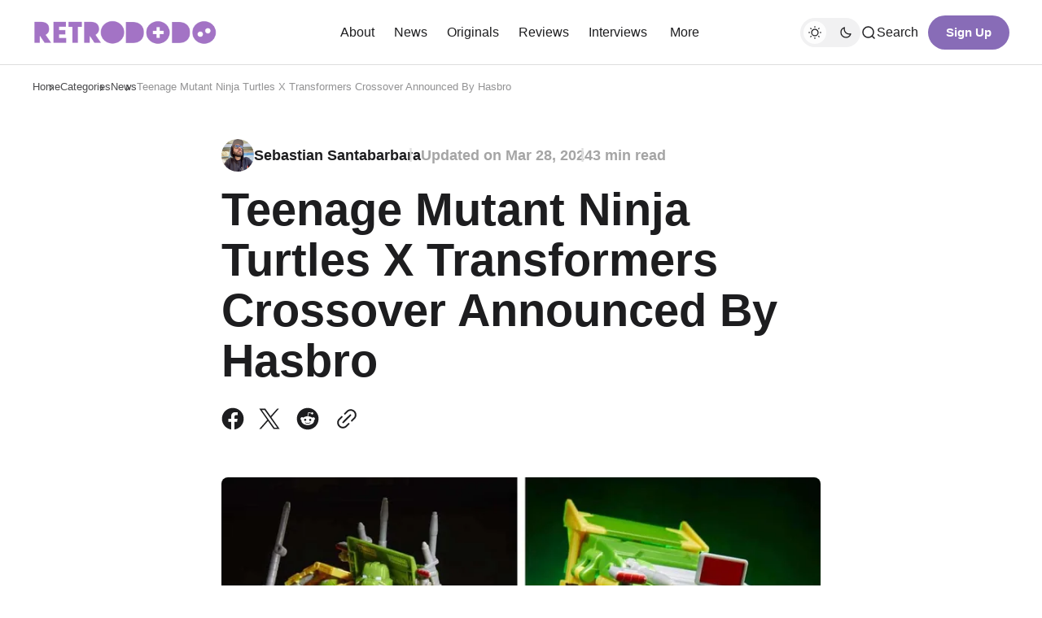

--- FILE ---
content_type: text/html; charset=utf-8
request_url: https://retrododo.com/teenage-mutant-ninja-turtles-transformers-crossover/
body_size: 20533
content:
<!DOCTYPE html>
<html lang="en" class="gh-html-white-background gh-color-section-font-dark" data-color-scheme="light">

<head>
    <meta charset="utf-8" />
    <meta name="viewport" content="width=device-width, initial-scale=1" />
    <title>Teenage Mutant Ninja Turtles X Transformers Crossover Announced By Hasbro</title>

    <script>
        const rootElem = document.querySelector("html[data-color-scheme]");

        const detectSystemTheme = () => {
            if (window.matchMedia("(prefers-color-scheme: dark)").matches) {
                rootElem.setAttribute("data-color-scheme", "dark");
            } else {
                rootElem.setAttribute("data-color-scheme", "light");
            }
        };

        const initTheme = () => {
            const localStoragePref = localStorage.getItem("color-scheme");

            if (localStoragePref) {
                rootElem.setAttribute("data-color-scheme", localStoragePref);
            } else {
                detectSystemTheme();
            }
        };

        initTheme();

        const changeTheme = () => {
            if (window.matchMedia("(prefers-color-scheme: dark)").matches) {
                rootElem.setAttribute("data-color-scheme", "dark");
            } else if (window.matchMedia("(prefers-color-scheme: light)").matches) {
                rootElem.setAttribute("data-color-scheme", "light");
            } else {
                rootElem.setAttribute("data-color-scheme", "light");
            }
        }

        window
            .matchMedia("(prefers-color-scheme: dark)")
            .addEventListener("change", changeTheme);
    </script>

    <style>
    :root {
        --border-radius-buttons: 100px;
        --border-radius-containers: 8px;
        --border-radius-tags: 4px;

        --padding-buttons: 12px 22px;
        --padding-subscribe-button: 20px 28px;
    }
</style>



    <style>
        :root {
            --background-custom-color: #ffffff
        }
    </style>

    <style>
        :root {
            --background-color-button: #886cb7;
        }
    </style>

    
<style>
    :root {
        --font-family-headings: var(--gh-font-heading, -apple-system, BlinkMacSystemFont, avenir next, avenir, segoe ui, helvetica neue, helvetica, Cantarell, Ubuntu, roboto, noto, arial, sans-serif);
        --font-family-body: var(--gh-font-body, -apple-system, BlinkMacSystemFont, avenir next, avenir, segoe ui, helvetica neue, helvetica, Cantarell, Ubuntu, roboto, noto, arial, sans-serif);
        --font-family-buttons: var(--gh-font-body, -apple-system, BlinkMacSystemFont, avenir next, avenir, segoe ui, helvetica neue, helvetica, Cantarell, Ubuntu, roboto, noto, arial, sans-serif);
        --font-family-navigation: var(--gh-font-body, -apple-system, BlinkMacSystemFont, avenir next, avenir, segoe ui, helvetica neue, helvetica, Cantarell, Ubuntu, roboto, noto, arial, sans-serif);
        --font-family-card-headings: var(--gh-font-heading, -apple-system, BlinkMacSystemFont, avenir next, avenir, segoe ui, helvetica neue, helvetica, Cantarell, Ubuntu, roboto, noto, arial, sans-serif);

        --font-weight-headings: 700;
        --font-weight-navigation: 500;
        --font-weight-card-heading: 600;
        --font-weight-tags: 500;
        --font-weight-footer-subtext: 500;
        --font-weight-toggle-heading: 600;
        --font-weight-post-meta: 600;
        --font-weight-post-author: 600;
        --font-weight-excerpt: 500; 
        --font-weight-button: 700;

        --font-about-primary-line-height: 112%;
        --font-about-secondary-line-height: 120%;
        --font-latest-line-height: 116%;
        --font-subscribe-cta-line-height: 116%;
        --font-subscribe-sub-cta-line-height: 125%;
        --font-card-heading-line-height: 116%;
        --font-latest-card-heading-line-height: 120%;
        --font-post-text-line-height: 145%;
        --font-button-line-height: 120%;
        --font-navigation-line-height: 120%;

        --font-size-site-title: 24px;
        --font-size-about-primary: 64px;
        --font-size-about-secondary: 24px;
        --font-size-navigation: 16px;
        --font-size-main-buttons: 15px;
        --font-size-subscribe-button: 16px;
        --font-size-topic-grid-name: 32px;
        --font-size-topic-grid-link: 15px;
        --font-size-card-heading: 24px;
        --font-size-card-heading-large: 28px;
        --font-size-tags: 16px;
        --font-size-tags--small: 15px;
        --font-size-latest-heading: 56px;
        --font-size-smallgrid-card-heading: 22px;
        --font-size-subscribe-cta: 40px;
        --font-size-article-headings: 56px;
        --font-size-article-headings-wide: 64px;
        --font-size-post-text: 20px;

        --font-size-tags--laptop: 14px;
        --font-size-tags--small--laptop: 14px;

        --font-size-subscribe-button--laptop: 15px;

        --letter-spacing-main: normal;
        --letter-spacing-site-title: normal;
        --letter-spacing-navigation: normal;
        --letter-spacing-headings: normal;
        --letter-spacing-about-secondary: normal;
        --letter-spacing-card-titles: normal;
        --letter-spacing-buttons: normal;
        --letter-spacing-tags: normal;

        --text-transfrom-navigation: normal;
        --text-transform-tags: normal;
        --text-transform-buttons: none;
    }
</style>




    <link rel="stylesheet" href="https://retrododo.com/assets/built/index.css?v=032917a754" />


    <meta name="description" content="The Hasbro Teenage Mutant Ninja Turtles X Transformers crossover is here, and it&#x27;s an amalgamation of two of the best 80s shows of all time!">
    <link rel="icon" href="https://retrododo.com/content/images/size/w256h256/format/jpeg/2025/01/R-FAVICON.jpg" type="image/jpeg">
    <link rel="canonical" href="https://retrododo.com/teenage-mutant-ninja-turtles-transformers-crossover/">
    <meta name="referrer" content="no-referrer-when-downgrade">
    
    <meta property="og:site_name" content="Retro Dodo">
    <meta property="og:type" content="article">
    <meta property="og:title" content="Teenage Mutant Ninja Turtles X Transformers Crossover Announced By Hasbro">
    <meta property="og:description" content="The Hasbro Teenage Mutant Ninja Turtles X Transformers crossover is here, and it&#x27;s an amalgamation of two of the best 80s shows of all time!">
    <meta property="og:url" content="https://retrododo.com/teenage-mutant-ninja-turtles-transformers-crossover/">
    <meta property="og:image" content="https://retrododo.com/content/images/size/w1200/wp-content/uploads/2024/03/teenage-mutant-ninja-turtles-transformers-collaboration.jpg">
    <meta property="article:published_time" content="2024-03-28T19:44:42.000Z">
    <meta property="article:modified_time" content="2024-03-28T19:44:44.000Z">
    <meta property="article:tag" content="News">
    
    <meta property="article:publisher" content="https://www.facebook.com/retrododo/">
    <meta name="twitter:card" content="summary_large_image">
    <meta name="twitter:title" content="Teenage Mutant Ninja Turtles X Transformers Crossover Announced By Hasbro">
    <meta name="twitter:description" content="The Hasbro Teenage Mutant Ninja Turtles X Transformers crossover is here, and it&#x27;s an amalgamation of two of the best 80s shows of all time!">
    <meta name="twitter:url" content="https://retrododo.com/teenage-mutant-ninja-turtles-transformers-crossover/">
    <meta name="twitter:image" content="https://retrododo.com/content/images/size/w1200/wp-content/uploads/2024/03/teenage-mutant-ninja-turtles-transformers-collaboration.jpg">
    <meta name="twitter:label1" content="Written by">
    <meta name="twitter:data1" content="Sebastian Santabarbara">
    <meta name="twitter:label2" content="Filed under">
    <meta name="twitter:data2" content="News">
    <meta name="twitter:site" content="@retro_dodo">
    <meta property="og:image:width" content="1200">
    <meta property="og:image:height" content="675">
    
    <script type="application/ld+json">
{
    "@context": "https://schema.org",
    "@type": "Article",
    "publisher": {
        "@type": "Organization",
        "name": "Retro Dodo",
        "url": "https://retrododo.com/",
        "logo": {
            "@type": "ImageObject",
            "url": "https://retrododo.com/content/images/2025/01/retro-dodo-logo-top-micro.webp"
        }
    },
    "author": {
        "@type": "Person",
        "name": "Sebastian Santabarbara",
        "image": {
            "@type": "ImageObject",
            "url": "https://www.gravatar.com/avatar/939c8bd92146d985ceb5ba2494c1da0f?s=250&r=x&d=mp",
            "width": 250,
            "height": 250
        },
        "url": "https://retrododo.com/author/sebastian/",
        "sameAs": [
            "https://sebsantabarbara.com"
        ]
    },
    "headline": "Teenage Mutant Ninja Turtles X Transformers Crossover Announced By Hasbro",
    "url": "https://retrododo.com/teenage-mutant-ninja-turtles-transformers-crossover/",
    "datePublished": "2024-03-28T19:44:42.000Z",
    "dateModified": "2024-03-28T19:44:44.000Z",
    "image": {
        "@type": "ImageObject",
        "url": "https://retrododo.com/content/images/size/w1200/wp-content/uploads/2024/03/teenage-mutant-ninja-turtles-transformers-collaboration.jpg",
        "width": 1200,
        "height": 675
    },
    "keywords": "News",
    "description": "Autobots… cowabunga! Hasbro has just announced an amazing crossover from two of the best franchises of the 80s, with the heroes in a half-shell merging with the Autobots for transforming turtle shenanigans!\n\nThe Teenage Mutant Ninja Turtles X Transformers crossover sees our favorite sewer-dwelling superheroes taking on a much blockier form, with a shell that looks more like fortified armour than their usual trusty carapace.\n\nThe ‘Transformers x TMNT Party Wallop mash-up pack’ features a 7″ figur",
    "mainEntityOfPage": "https://retrododo.com/teenage-mutant-ninja-turtles-transformers-crossover/"
}
    </script>

    <meta name="generator" content="Ghost 6.13">
    <link rel="alternate" type="application/rss+xml" title="Retro Dodo" href="https://retrododo.com/rss/">
    <script defer src="https://cdn.jsdelivr.net/ghost/portal@~2.56/umd/portal.min.js" data-i18n="true" data-ghost="https://retrododo.com/" data-key="bc45d14a8eaa2c5823549c74ac" data-api="https://retro-dodo.ghost.io/ghost/api/content/" data-locale="en" crossorigin="anonymous"></script><style id="gh-members-styles">.gh-post-upgrade-cta-content,
.gh-post-upgrade-cta {
    display: flex;
    flex-direction: column;
    align-items: center;
    font-family: -apple-system, BlinkMacSystemFont, 'Segoe UI', Roboto, Oxygen, Ubuntu, Cantarell, 'Open Sans', 'Helvetica Neue', sans-serif;
    text-align: center;
    width: 100%;
    color: #ffffff;
    font-size: 16px;
}

.gh-post-upgrade-cta-content {
    border-radius: 8px;
    padding: 40px 4vw;
}

.gh-post-upgrade-cta h2 {
    color: #ffffff;
    font-size: 28px;
    letter-spacing: -0.2px;
    margin: 0;
    padding: 0;
}

.gh-post-upgrade-cta p {
    margin: 20px 0 0;
    padding: 0;
}

.gh-post-upgrade-cta small {
    font-size: 16px;
    letter-spacing: -0.2px;
}

.gh-post-upgrade-cta a {
    color: #ffffff;
    cursor: pointer;
    font-weight: 500;
    box-shadow: none;
    text-decoration: underline;
}

.gh-post-upgrade-cta a:hover {
    color: #ffffff;
    opacity: 0.8;
    box-shadow: none;
    text-decoration: underline;
}

.gh-post-upgrade-cta a.gh-btn {
    display: block;
    background: #ffffff;
    text-decoration: none;
    margin: 28px 0 0;
    padding: 8px 18px;
    border-radius: 4px;
    font-size: 16px;
    font-weight: 600;
}

.gh-post-upgrade-cta a.gh-btn:hover {
    opacity: 0.92;
}</style><script async src="https://js.stripe.com/v3/"></script>
    <script defer src="https://cdn.jsdelivr.net/ghost/sodo-search@~1.8/umd/sodo-search.min.js" data-key="bc45d14a8eaa2c5823549c74ac" data-styles="https://cdn.jsdelivr.net/ghost/sodo-search@~1.8/umd/main.css" data-sodo-search="https://retro-dodo.ghost.io/" data-locale="en" crossorigin="anonymous"></script>
    
    <link href="https://retrododo.com/webmentions/receive/" rel="webmention">
    <script defer src="/public/cards.min.js?v=032917a754"></script>
    <link rel="stylesheet" type="text/css" href="/public/cards.min.css?v=032917a754">
    <script defer src="/public/comment-counts.min.js?v=032917a754" data-ghost-comments-counts-api="https://retrododo.com/members/api/comments/counts/"></script>
    <script defer src="/public/member-attribution.min.js?v=032917a754"></script>
    <script defer src="/public/ghost-stats.min.js?v=032917a754" data-stringify-payload="false" data-datasource="analytics_events" data-storage="localStorage" data-host="https://retrododo.com/.ghost/analytics/api/v1/page_hit"  tb_site_uuid="58fdc82a-ad84-44e2-ad58-166d1b419bc4" tb_post_uuid="0edbc519-00cf-46bd-9380-71a314a2eb71" tb_post_type="post" tb_member_uuid="undefined" tb_member_status="undefined"></script><style>:root {--ghost-accent-color: #a373c6;}</style>
    <!-- Google tag (gtag.js) -->
<script async src="https://www.googletagmanager.com/gtag/js?id=G-D95CHMHLL8"></script>
<script>
  window.dataLayer = window.dataLayer || [];
  function gtag(){dataLayer.push(arguments);}
  gtag('js', new Date());

  gtag('config', 'G-D95CHMHLL8');
</script>

<script type="text/javascript" async="async" data-noptimize="1" data-cfasync="false" src="//scripts.mediavine.com/tags/retro-dodo.js"></script>

<style>
.cg-tbl-rate-svg svg {
	transition: none !important
}

:root {
	--cg-orange: #f39c12;
	--cg-carrot: #e67e22;
	--cg-red: #e74c3c;
	--cg-gray: #95a5a6;
	--cg-blue: #3498db;
	--cg-black: #2f3640;
	--cg-green: #27ae60;
	--cg-bluebell: #2b348e;
	--cg-bluedark: #1289A7;
	--cg-berry: #CA2C68;
	--cg-keppel: #AE7C5B;
	--cg-dupain: #148F77;
	--cg-darkorange: #F33B19;
	--cg-darknavy: #0f4c75;
	--cg-eggplant: #5a3d55;
	--cg-darkgreen: #438a5e;
	--cg-theme-color: #333
}

.cg-red {
	--cg-theme-color: var(--cg-red)
}

.cg-green {
	--cg-theme-color: var(--cg-green)
}

.cg-text p {
	margin-bottom: 15px
}

.cg-review-box .cg-tbl-rate-svg:before {
	content: "";
	background-color: var(--cg-theme-color);
	position: absolute;
	left: 0;
	right: 0;
	bottom: 0;
	top: 0;
	z-index: 0;
	opacity: .2;
	border-radius: 100%
}

.cg-tbl-rate-svg svg {
	transform: rotate(-90deg);
	fill: none;
	stroke: var(--cg-theme-color);
	stroke-width: 2;
	stroke-linecap: round;
	stroke-dasharray: 0 999
}

.cg-tbl-rate-svg .cb-tbl-value {
	font-size: 20px;
	color: var(--cg-theme-color);
	font-weight: 700;
	height: 64px;
	width: 64px;
	position: absolute;
	display: flex;
	align-items: center;
	justify-content: center
}

.cg-review-box .cg-tbl-rate-svg {
	height: 72px;
	width: 72px;
	border-radius: 100%;
	position: relative;
	margin: 0 auto;
	overflow: hidden;
	display: flex;
	align-items: center;
	justify-content: center
}

.cg-choice-box-five.cg-swiper .swiper-wrapper .cg-cb-items:hover,
.cg-choice-box-four.cg-swiper .swiper-wrapper .cg-cb-items:hover,
.cg-choice-box-seven.cg-swiper .swiper-wrapper .cg-cb-items:hover,
.cg-choice-box-six.cg-swiper .swiper-wrapper .cg-cb-items:hover,
.cg-choice-box-two.cg-swiper .swiper-wrapper .cg-cb-items:hover {
	border-color: var(--cg-theme-color)
}

.cg-box-layout-review,
.cg-pc-box-four {
	margin-bottom: 20px
}

.cg-review-box .cg-review-bar-row:last-child {
	margin-bottom: 10px
}

.cg-review-box {
	border: 3px solid var(--cg-theme-color);
	padding: 40px 20px 20px;
	margin-top: 45px;
	margin-bottom: 15px;
	position: relative;
	border-radius: 14px
}

.cg-review-box .cg-review-title {
	text-align: center;
	padding: 4px 0 10px;
	font-size: 24px;
	font-weight: 600;
	line-height: 28px
}

.cg-review-box .cg-review-bar-row {
	display: flex;
	align-items: center;
	margin-bottom: 24px;
	position: relative;
	flex-wrap: wrap
}

.cg-review-box .cg-review-bar {
	position: relative;
	height: 10px;
	border-radius: 5px;
	overflow: hidden;
	background-color: #ddd;
	flex: 0 0 100%;
	max-width: 100%;
	margin: 4px 0 0
}

.cg-review-box .cg-review-bar:before {
	content: "";
	background-color: var(--cg-theme-color);
	position: absolute;
	left: 0;
	top: 0;
	bottom: 0;
	right: 0;
	width: var(--cg-review)
}

.cg-review-box .cg-review-bar-title {
	font-size: inherit;
	line-height: inherit;
	font-weight: 600;
	flex: 0 0 calc(100% - 40px);
	max-width: calc(100% - 40px);
	overflow: hidden
}

.cg-review-box .cg-review-bar-score {
	font-size: 16px;
	line-height: 18px;
	font-weight: 700;
	flex: 0 0 40px;
	max-width: 40px;
	text-align: right
}

.cg-review-box .cg-tbl-rate-svg {
	position: absolute;
	top: -36px;
	left: 0;
	right: 0;
	box-shadow: 0 0 7px rgba(0, 0, 0, .2)
}

.cg-review-box .cg-tbl-rate-svg p {
	height: 64px;
	width: 64px;
	margin: 0
}

.cg-review-box .cg-tbl-rate-svg:before {
	background-color: #fff;
	opacity: 1
}

.cg-pc-row {
	display: -ms-flexbox;
	display: flex;
	-ms-flex-wrap: wrap;
	flex-wrap: wrap;
	align-items: stretch;
	box-sizing: border-box;
	width: 100%;
	justify-content: space-between
}

.cg-pc-row ul li {
	list-style: none;
	text-align: left
}

.cg-pc-row .cg-item-cons,
.cg-pc-row .cg-item-pros {
	max-width: calc(50% - 14px);
	flex: 0 0 calc(50% - 14px);
	background-color: #fff
}

.cg-pc-box-four .cg-cons-name,
.cg-pc-box-four .cg-pros-name {
	color: var(--cg-theme-color);
	text-align: center;
	padding: 4px 0;
	font-size: 24px;
	font-weight: 600;
	line-height: 28px
}

.cg-pc-box-four .cg-item-cons,
.cg-pc-box-four .cg-item-pros {
	border: 4px solid var(--cg-theme-color);
	border-radius: 10px;
	padding-top: 30px;
	position: relative
}

.cg-pc-box-four .cg-item-cons:before,
.cg-pc-box-four .cg-item-pros:before {
	content: "";
	background-image: url([data-uri]);
	height: 60px;
	width: 60px;
	background-color: var(--cg-theme-color);
	position: absolute;
	background-repeat: no-repeat;
	border-radius: 100%;
	background-position: center;
	border: 6px solid #fff;
	top: -32px;
	left: 0;
	right: 0;
	margin: 0 auto;
	box-shadow: 0 0 7px rgba(0, 0, 0, .2);
	box-sizing: border-box
}

.cg-pc-box-four .cg-item-cons:before {
	transform: rotate(180deg)
}

.cg-pc-box-four .cg-pc-row {
	margin-top: 40px
}

.cg-pc-box-four ul {
	margin: 0;
	padding: 8px 16px 22px;
	list-style: none;
	position: relative
}

.cg-pc-box-four ul li {
	display: block;
	position: relative;
	padding-left: 24px
}

.cg-pc-box-four .cg-item-pros ul li:before {
	content: "\2713"
}

.cg-pc-box-four .cg-item-cons ul li:before {
	content: "\2715"
}

.cg-pc-box-four .cg-item-cons ul li:before,
.cg-pc-box-four .cg-item-pros ul li:before {
	position: relative;
	left: -9px;
	font-weight: 500;
	background-color: var(--cg-theme-color);
	color: #fff;
	font-size: 10px;
	border-radius: 100%;
	text-align: center;
	height: 14px;
	width: 14px;
	display: inline-block;
	vertical-align: middle;
	line-height: 14px;
	margin-left: -14px;
	top: -1px
}

.cg-pc-box-four ul li:not(:last-child) {
	margin-bottom: 8px
}

.cg-cb-row:not(.swiper-wrapper) {
	display: -ms-flexbox;
	display: flex;
	-ms-flex-wrap: wrap;
	flex-wrap: wrap;
	align-items: stretch;
	box-sizing: border-box;
	width: 100%
}

@media screen and (min-width:661px) {
	.cg-cb-row:not(.swiper-wrapper) .cg-cb-items {
		max-width: calc(33% - 14px);
		flex: 0 0 calc(33% - 14px)
	}

	.cg-cb-row:not(.swiper-wrapper) .cg-cb-items:nth-child(n+2) {
		margin-left: 21px
	}

	.cg-choice-box-five .cg-cb-row:not(.swiper-wrapper) .cg-cb-items:nth-child(n+2),
	.cg-choice-box-seven .cg-cb-row:not(.swiper-wrapper) .cg-cb-items:nth-child(n+2),
	.cg-choice-box-six .cg-cb-row:not(.swiper-wrapper) .cg-cb-items:nth-child(n+2),
	.cg-choice-box-two .cg-cb-row:not(.swiper-wrapper) .cg-cb-items:nth-child(n+2) {
		margin-left: 0
	}
}

.cg-choice-box-five .cg-cb-row:not(.swiper-wrapper) .cg-cb-items,
.cg-choice-box-seven .cg-cb-row:not(.swiper-wrapper) .cg-cb-items,
.cg-choice-box-six .cg-cb-row:not(.swiper-wrapper) .cg-cb-items,
.cg-choice-box-two .cg-cb-row:not(.swiper-wrapper) .cg-cb-items {
	max-width: 33.33%;
	flex: 0 33.33%
}

.cg-choice-box-five .cg-cb-row:not(.swiper-wrapper),
.cg-choice-box-seven .cg-cb-row:not(.swiper-wrapper),
.cg-choice-box-six .cg-cb-row:not(.swiper-wrapper),
.cg-choice-box-two .cg-cb-row:not(.swiper-wrapper) {
	box-shadow: 0 5px 10px 0 rgba(29, 28, 28, .15);
	position: relative
}

@media screen and (max-width:860px) {

	.cg-pc-row .cg-item-cons,
	.cg-pc-row .cg-item-pros {
		max-width: 100%;
		flex: 0 0 100%;
		margin-bottom: 25px !important
	}

	.cg-pc-box-four .cg-pc-row .cg-item-pros {
		margin-bottom: 42px !important
	}
}

@media screen and (min-width:661px) and (max-width:775px) {
	.cg-choice-box-four .cg-cb-row:not(.swiper-wrapper) .cg-cb-items {
		max-width: calc(33% - 5px);
		flex: 0 0 calc(33% - 5px)
	}
}

@media screen and (max-width:660px) {

	.cg-cb-row:not(.swiper-wrapper) .cg-cb-items,
	.cg-choice-box-five .cg-cb-row:not(.swiper-wrapper) .cg-cb-items,
	.cg-choice-box-seven .cg-cb-row:not(.swiper-wrapper) .cg-cb-items,
	.cg-choice-box-six .cg-cb-row:not(.swiper-wrapper) .cg-cb-items,
	.cg-choice-box-two .cg-cb-row:not(.swiper-wrapper) .cg-cb-items {
		flex: 0 0 100%;
		max-width: 100%
	}
}

.cg-swiper {
	margin-left: auto;
	margin-right: auto;
	position: relative;
	overflow: hidden;
	list-style: none;
	padding: 0;
	z-index: 1;
	display: block
}

.cg-swiper .swiper-wrapper {
	height: auto
}

.cg-swiper .cg-swiper-next {
	right: 0;
	background-image: url("data:image/svg+xml,%3Csvg width='26' height='46' viewBox='0 0 26 46' fill='none' xmlns='http://www.w3.org/2000/svg'%3E%3Cpath d='M25.4368 23.412C25.3814 23.9428 25.1517 24.4585 24.7471 24.8632L4.57133 45.0388C3.63426 45.9761 2.10089 45.9761 1.16347 45.0388C0.226404 44.1018 0.227115 42.5677 1.16347 41.631L19.6859 23.1087L1.17484 4.59788C0.237592 3.66046 0.237592 2.12727 1.17484 1.19003C2.11208 0.252783 3.64616 0.25367 4.58252 1.19003L24.7585 21.3657C25.3134 21.9208 25.5397 22.6858 25.4368 23.412Z' fill='%23ffffff'/%3E%3C/svg%3E%0A")
}

.cg-swiper .cg-swiper-prev {
	background-image: url("data:image/svg+xml,%3Csvg width='26' height='46' fill='none' xmlns='http://www.w3.org/2000/svg'%3E%3Cpath d='M.6 23.4c.1.5.3 1 .7 1.5L21.4 45c.9.9 2.5.9 3.4 0 .9-.9.9-2.5 0-3.4L6.3 23.1 24.8 4.6c.9-.9.9-2.5 0-3.4-.9-.9-2.5-.9-3.4 0L1.2 21.4c-.5.5-.7 1.3-.6 2Z' fill='%23ffffff'/%3E%3C/svg%3E")
}

.cg-swiper .cg-swiper-next,
.cg-swiper .cg-swiper-prev {
	cursor: pointer;
	content: "";
	position: absolute;
	top: 50%;
	z-index: 1;
	transform: translateY(-50%);
	height: 50px;
	width: 20px;
	background-color: var(--cg-theme-color);
	background-size: 10px 20px;
	background-repeat: no-repeat;
	background-position: center;
	padding: 4px
}

.cg-choice-box-five.cg-swiper .swiper-wrapper .cg-cb-items,
.cg-choice-box-four.cg-swiper .swiper-wrapper .cg-cb-items,
.cg-choice-box-seven.cg-swiper .swiper-wrapper .cg-cb-items,
.cg-choice-box-six.cg-swiper .swiper-wrapper .cg-cb-items,
.cg-choice-box-two.cg-swiper .swiper-wrapper .cg-cb-items {
	border: 1px solid #dfdfdf
}

.cg-swiper .cg-cb-row.swiper-wrapper .cg-cb-items.swiper-slide .cg-cb-btn a {
	display: inline-block
}

.cg-btn {
	text-decoration: none transition: none !important
}

.cg-red {
	--cg-theme-color: var(--cg-red)
}

.cg-green {
	--cg-theme-color: var(--cg-green)
}

.cg-swiper .cg-cb-items::after {
	display: none !important
}

.cg-choice-box-seven .cg-cb-row .cg-cb-items .cg-cb-top-pick:before {
	content: "";
	border-style: solid;
	border-width: 0 9px 20px 0;
	border-color: transparent var(--cg-theme-color) transparent transparent;
	position: absolute;
	left: -2px;
	top: calc(100% + 2px)
}

.cg-choice-box-seven .cg-cb-row .cg-cb-items .cg-cb-top-pick span {
	line-height: inherit;
	-webkit-line-clamp: 2;
	-webkit-box-orient: vertical;
	overflow: hidden;
	text-overflow: ellipsis;
	display: -webkit-box
}

.cg-choice-box-five.cg-swiper .swiper-wrapper .cg-cb-items:hover,
.cg-choice-box-four.cg-swiper .swiper-wrapper .cg-cb-items:hover,
.cg-choice-box-seven.cg-swiper .swiper-wrapper .cg-cb-items:hover,
.cg-choice-box-six.cg-swiper .swiper-wrapper .cg-cb-items:hover,
.cg-choice-box-two.cg-swiper .swiper-wrapper .cg-cb-items:hover {
	border-color: var(--cg-theme-color)
}

.cg-btn {
	font-weight: 600;
	min-width: 100px;
	text-align: center;
	color: #fff !important;
	box-shadow: 0 2px 4px 0 rgba(0, 0, 0, .27);
	border-radius: 4px;
	padding: 9px 18px;
	font-size: 14px;
	display: inline-block;
	vertical-align: middle;
	margin: 5px 4px;
	background-color: var(--cg-theme-color);
	border: 0;
	white-space: normal !important;
	cursor: pointer;
	line-height: normal;
	position: relative
}

.cg-btn:hover,
.cg-btn:not([data-style=cg-btn-2]):not([data-style=cg-btn-3]):active,
.cg-btn:not([data-style=cg-btn-2]):not([data-style=cg-btn-3]):focus {
	color: #fff !important
}

.cg-btn:hover {
	opacity: .85;
	text-decoration: none !important
}

.cg-pc-box-four {
	margin-bottom: 20px
}

.cg-cb-content ul li:not(:last-child) {
	margin-bottom: 10px
}

.cg-pc-row {
	display: -ms-flexbox;
	display: flex;
	-ms-flex-wrap: wrap;
	flex-wrap: wrap;
	align-items: stretch;
	box-sizing: border-box;
	width: 100%;
	justify-content: space-between
}

.cg-pc-row ul li {
	list-style: none;
	text-align: left
}

.cg-pc-row .cg-item-cons,
.cg-pc-row .cg-item-pros {
	max-width: calc(50% - 14px);
	flex: 0 0 calc(50% - 14px);
	background-color: #fff
}

.cg-pc-box-four .cg-cons-name,
.cg-pc-box-four .cg-pros-name {
	color: var(--cg-theme-color);
	text-align: center;
	padding: 4px 0;
	font-size: 24px;
	font-weight: 600;
	line-height: 28px
}

.cg-pc-box-four .cg-item-cons,
.cg-pc-box-four .cg-item-pros {
	border: 4px solid var(--cg-theme-color);
	border-radius: 10px;
	padding-top: 30px;
	position: relative
}

.cg-pc-box-four .cg-item-cons:before,
.cg-pc-box-four .cg-item-pros:before {
	content: "";
	background-image: url([data-uri]);
	height: 60px;
	width: 60px;
	background-color: var(--cg-theme-color);
	position: absolute;
	background-repeat: no-repeat;
	border-radius: 100%;
	background-position: center;
	border: 6px solid #fff;
	top: -32px;
	left: 0;
	right: 0;
	margin: 0 auto;
	box-shadow: 0 0 7px rgba(0, 0, 0, .2);
	box-sizing: border-box
}

.cg-pc-box-four .cg-item-cons:before {
	transform: rotate(180deg)
}

.cg-pc-box-four .cg-pc-row {
	margin-top: 40px
}

.cg-pc-box-four ul {
	margin: 0;
	padding: 8px 16px 22px;
	list-style: none;
	position: relative
}

.cg-pc-box-four ul li {
	display: block;
	position: relative;
	padding-left: 24px
}

.cg-pc-box-four .cg-item-pros ul li:before {
	content: "\2713"
}

.cg-pc-box-four .cg-item-cons ul li:before {
	content: "\2715"
}

.cg-pc-box-four .cg-item-cons ul li:before,
.cg-pc-box-four .cg-item-pros ul li:before {
	position: relative;
	left: -9px;
	font-weight: 500;
	background-color: var(--cg-theme-color);
	color: #fff;
	font-size: 10px;
	border-radius: 100%;
	text-align: center;
	height: 14px;
	width: 14px;
	display: inline-block;
	vertical-align: middle;
	line-height: 14px;
	margin-left: -14px;
	top: -1px
}

.cg-pc-box-four ul li:not(:last-child) {
	margin-bottom: 8px
}

.cg-cb-row:not(.swiper-wrapper) {
	display: -ms-flexbox;
	display: flex;
	-ms-flex-wrap: wrap;
	flex-wrap: wrap;
	align-items: stretch;
	box-sizing: border-box;
	width: 100%
}

.cg-cb-row .cg-cb-items {
	background-color: #fff;
	box-shadow: 0 3px 12px 0 rgba(79, 79, 79, .12);
	display: flex;
	flex-direction: column;
	overflow: hidden;
	box-sizing: border-box
}

.cg-cb-row .cg-cb-img {
	align-items: center;
	box-sizing: border-box;
	overflow: hidden
}

@media screen and (min-width:661px) {
	.cg-cb-row:not(.swiper-wrapper) .cg-cb-items {
		max-width: calc(33% - 14px);
		flex: 0 0 calc(33% - 14px)
	}

	.cg-cb-row:not(.swiper-wrapper) .cg-cb-items:nth-child(n+2) {
		margin-left: 21px
	}

	.cg-choice-box-five .cg-cb-row:not(.swiper-wrapper) .cg-cb-items:nth-child(n+2),
	.cg-choice-box-seven .cg-cb-row:not(.swiper-wrapper) .cg-cb-items:nth-child(n+2),
	.cg-choice-box-six .cg-cb-row:not(.swiper-wrapper) .cg-cb-items:nth-child(n+2),
	.cg-choice-box-two .cg-cb-row:not(.swiper-wrapper) .cg-cb-items:nth-child(n+2) {
		margin-left: 0
	}
}

.cg-cb-row .cg-cb-items .cg-cb-btn {
	margin-top: auto
}

.cg-cb-row .cg-cb-img {
	height: 164px;
	display: flex;
	justify-content: center;
	margin-bottom: 15px;
	background-color: transparent;
	text-decoration: none;
	border: none
}

.cg-cb-row .cg-aff-link.cg-cb-img:focus,
.cg-cb-row .cg-aff-link.cg-cb-img:hover {
	background-color: transparent;
	text-decoration: none;
	border: none;
	outline: 0
}

.cg-cb-row .cg-cb-img img {
	max-width: 115px;
	max-height: 115px;
	display: block;
	transition: none !important;
	transform-origin: center center;
	margin: 0;
	width: auto;
	height: auto
}

.cg-cb-row .cg-cb-items:hover .cg-cb-img img {
	transform: scale(1.4)
}

.cg-cb-title {
	font-size: 16px;
	color: #121212;
	margin-bottom: 16px;
	min-height: 36px;
	padding: 0 15px;
	font-weight: 700;
	text-align: center
}

.cg-cb-rate span,
.cg-cb-rate:before {
	color: var(--cg-theme-color)
}

.cg-cb-rate {
	margin: 10px auto 40px;
	position: relative;
	width: 150px
}

.cg-cb-rate:after {
	content: "";
	height: 10px;
	width: 150px;
	background: linear-gradient(to right, #fff 0, var(--cg-theme-color) 100%);
	background: -webkit-linear-gradient(0deg, #fff 0, var(--cg-theme-color) 100%);
	border-radius: 2px;
	position: relative;
	display: block;
	margin: 0 auto;
	z-index: 0;
	opacity: .7
}

.cg-cb-rate:before {
	content: "\2605";
	position: absolute;
	left: calc(var(--cg-rbl-rate-p) - 8px);
	width: 150px;
	font-size: 34px;
	top: 0;
	z-index: 1
}

.cg-cb-rate span {
	display: block;
	position: relative;
	bottom: -30px;
	text-align: center;
	font-size: 14px;
	line-height: 14px;
	font-weight: 600
}

.cg-cb-btn {
	padding: 0 15px;
	text-align: center;
	box-sizing: border-box;
	overflow: hidden;
	margin: 0 0 15px
}

.cg-cb-btn a {
	margin: 5px;
	text-decoration: none
}

.cg-cb-content {
	padding: 0 15px;
	margin: 0 0 8px;
	overflow: hidden;
	text-align: center
}

.cg-choice-box-five .cg-cb-row:not(.swiper-wrapper) .cg-cb-items,
.cg-choice-box-seven .cg-cb-row:not(.swiper-wrapper) .cg-cb-items,
.cg-choice-box-six .cg-cb-row:not(.swiper-wrapper) .cg-cb-items,
.cg-choice-box-two .cg-cb-row:not(.swiper-wrapper) .cg-cb-items {
	max-width: 33.33%;
	flex: 0 33.33%
}

.cg-choice-box-seven .cg-cb-row .cg-cb-items {
	border: 1px solid #dfdfdf;
	box-shadow: none;
	position: relative
}

.cg-choice-box-seven .cg-cb-row .cg-cb-items:not(:first-child) {
	border-left: none
}

.cg-choice-box-five .cg-cb-row:not(.swiper-wrapper),
.cg-choice-box-seven .cg-cb-row:not(.swiper-wrapper),
.cg-choice-box-six .cg-cb-row:not(.swiper-wrapper),
.cg-choice-box-two .cg-cb-row:not(.swiper-wrapper) {
	box-shadow: 0 5px 10px 0 rgba(29, 28, 28, .15);
	position: relative
}

.cg-choice-box-seven .cg-cb-content {
	margin-bottom: 20px;
	font-size: 15px
}

.cg-choice-box-seven .cg-cb-content strong {
	font-weight: 500 !important
}

.cg-choice-box-seven .cg-cb-rate {
	margin: 0 auto;
	width: 86px;
	height: 24px
}

.cg-choice-box-seven .cg-cb-rate:after,
.cg-choice-box-seven .cg-cb-rate:before {
	content: "";
	height: 17px;
	width: 86px;
	display: inline-flex;
	background-size: cover;
	background-repeat: no-repeat;
	background-position: left center;
	position: absolute;
	top: 2px;
	overflow: hidden;
	z-index: 1;
	opacity: 1;
	left: 0
}

.cg-choice-box-seven .cg-cb-rate:before {
	background-image: url("data:image/svg+xml,%3Csvg viewBox='0 0 304 60' xmlns='http://www.w3.org/2000/svg'%3E%3Cpath d='m181.9 23.2c0.4 1.2 0 2.6-0.9 3.4l-13.2 11.5 3.8 17c0.3 1.2-0.2 2.5-1.2 3.3-1.1 0.8-2.5 0.9-3.6 0.2l-15-8.9-15 8.9c-0.5 0.3-1.1 0.5-1.6 0.5s-1.2-0.2-1.8-0.6c-1.1-0.7-1.5-2-1.2-3.3l3.8-17-13.2-11.5c-1-0.8-1.3-2.1-1-3.4 0.5-1.2 1.5-2.1 2.8-2.2l17.4-1.6 7-16.2c0.6-1.2 1.7-1.9 3-1.9s2.5 0.8 3 1.9l6.8 16.1 17.4 1.5c1.3 0.1 2.4 0.9 2.7 2.3z' fill='%23bdbdbd'/%3E%3Cpath d='m121 23.1c0.4 1.2 0 2.6-0.9 3.4l-13.1 11.5 3.8 17c0.3 1.2-0.2 2.5-1.2 3.3-1.1 0.8-2.5 0.9-3.6 0.2l-15-8.9-15 8.9c-0.5 0.3-1.1 0.5-1.6 0.5s-1.2-0.2-1.8-0.6c-1.1-0.7-1.5-2-1.2-3.3l3.8-17-13.2-11.6c-1-0.8-1.3-2.1-1-3.4 0.5-1.2 1.5-2.1 2.8-2.2l17.4-1.6 6.8-16c0.6-1.2 1.7-1.9 3-1.9s2.5 0.8 3 1.9l6.8 16.1 17.4 1.5c1.4 0 2.4 0.9 2.8 2.2z' fill='%23bdbdbd'/%3E%3Cpath d='m303 26.4-13.2 11.6 3.8 17c0.3 1.2-0.2 2.5-1.2 3.3-1.1 0.8-2.5 0.9-3.6 0.2l-15-8.9-15 8.9c-0.5 0.3-1.1 0.5-1.6 0.5s-1.2-0.2-1.8-0.6c-1.1-0.7-1.5-2-1.2-3.3l3.8-17-13.2-11.5c-1-0.8-1.3-2.1-1-3.4 0.5-1.2 1.5-2.1 2.8-2.2l17.4-1.6 6.8-16.1c0.6-1.2 1.7-1.9 3-1.9s2.5 0.8 3 1.9l6.8 16.1 17.4 1.5c1.3 0.1 2.4 1 2.8 2.2s0.1 2.6-0.8 3.3z' fill='%23bdbdbd'/%3E%3Cpath d='m242.9 23.2c0.4 1.2 0 2.6-0.9 3.4l-13.2 11.5 3.8 17c0.3 1.2-0.2 2.5-1.2 3.3-1.1 0.8-2.5 0.9-3.6 0.2l-15-8.9-15 8.9c-0.5 0.3-1.1 0.5-1.6 0.5s-1.2-0.2-1.8-0.6c-1.1-0.7-1.5-2-1.2-3.3l3.8-17-13.2-11.5c-1-0.8-1.3-2.1-1-3.4 0.5-1.2 1.5-2.1 2.8-2.2l17.4-1.6 6.8-16.2c0.6-1.2 1.7-1.9 3-1.9s2.5 0.8 3 1.9l6.8 16.1 17.4 1.5c1.5 0.1 2.5 0.9 2.9 2.3z' fill='%23bdbdbd'/%3E%3Cpath d='m60.1 23.1c0.4 1.2 0 2.6-0.9 3.4l-13.1 11.5 3.8 17c0.3 1.2-0.2 2.5-1.2 3.3s-2.5 0.9-3.6 0.2l-15-8.9-15 8.9c-0.5 0.3-1.1 0.5-1.6 0.5s-1.2-0.2-1.8-0.6c-1.1-0.7-1.5-2-1.2-3.3l3.8-17-13.2-11.6c-1-0.8-1.3-2.1-1-3.4 0.5-1.2 1.5-2.1 2.8-2.2l17.4-1.6 6.8-16.1c0.6-1.2 1.7-1.9 3-1.9s2.5 0.8 3 1.9l6.8 16.1 17.4 1.5c1.4 0.1 2.5 1 2.8 2.3z' fill='%23bdbdbd'/%3E%3C/svg%3E")
}

.cg-choice-box-seven .cg-cb-rate:after {
	width: var(--cg-rbl-rate-p);
	overflow: hidden;
	color: #ffd400;
	z-index: 2;
	background-image: url("data:image/svg+xml,%3Csvg viewBox='0 0 304 60' xmlns='http://www.w3.org/2000/svg'%3E%3Cpath d='m181.9 23.2c0.4 1.2 0 2.6-0.9 3.4l-13.2 11.5 3.8 17c0.3 1.2-0.2 2.5-1.2 3.3-1.1 0.8-2.5 0.9-3.6 0.2l-15-8.9-15 8.9c-0.5 0.3-1.1 0.5-1.6 0.5s-1.2-0.2-1.8-0.6c-1.1-0.7-1.5-2-1.2-3.3l3.8-17-13.2-11.5c-1-0.8-1.3-2.1-1-3.4 0.5-1.2 1.5-2.1 2.8-2.2l17.4-1.6 7-16.2c0.6-1.2 1.7-1.9 3-1.9s2.5 0.8 3 1.9l6.8 16.1 17.4 1.5c1.3 0.1 2.4 0.9 2.7 2.3z' fill='%23FFC107'/%3E%3Cpath d='m121 23.1c0.4 1.2 0 2.6-0.9 3.4l-13.1 11.5 3.8 17c0.3 1.2-0.2 2.5-1.2 3.3-1.1 0.8-2.5 0.9-3.6 0.2l-15-8.9-15 8.9c-0.5 0.3-1.1 0.5-1.6 0.5s-1.2-0.2-1.8-0.6c-1.1-0.7-1.5-2-1.2-3.3l3.8-17-13.2-11.6c-1-0.8-1.3-2.1-1-3.4 0.5-1.2 1.5-2.1 2.8-2.2l17.4-1.6 6.8-16c0.6-1.2 1.7-1.9 3-1.9s2.5 0.8 3 1.9l6.8 16.1 17.4 1.5c1.4 0 2.4 0.9 2.8 2.2z' fill='%23FFC107'/%3E%3Cpath d='m303 26.4-13.2 11.6 3.8 17c0.3 1.2-0.2 2.5-1.2 3.3-1.1 0.8-2.5 0.9-3.6 0.2l-15-8.9-15 8.9c-0.5 0.3-1.1 0.5-1.6 0.5s-1.2-0.2-1.8-0.6c-1.1-0.7-1.5-2-1.2-3.3l3.8-17-13.2-11.5c-1-0.8-1.3-2.1-1-3.4 0.5-1.2 1.5-2.1 2.8-2.2l17.4-1.6 6.8-16.1c0.6-1.2 1.7-1.9 3-1.9s2.5 0.8 3 1.9l6.8 16.1 17.4 1.5c1.3 0.1 2.4 1 2.8 2.2s0.1 2.6-0.8 3.3z' fill='%23FFC107'/%3E%3Cpath d='m242.9 23.2c0.4 1.2 0 2.6-0.9 3.4l-13.2 11.5 3.8 17c0.3 1.2-0.2 2.5-1.2 3.3-1.1 0.8-2.5 0.9-3.6 0.2l-15-8.9-15 8.9c-0.5 0.3-1.1 0.5-1.6 0.5s-1.2-0.2-1.8-0.6c-1.1-0.7-1.5-2-1.2-3.3l3.8-17-13.2-11.5c-1-0.8-1.3-2.1-1-3.4 0.5-1.2 1.5-2.1 2.8-2.2l17.4-1.6 6.8-16.2c0.6-1.2 1.7-1.9 3-1.9s2.5 0.8 3 1.9l6.8 16.1 17.4 1.5c1.5 0.1 2.5 0.9 2.9 2.3z' fill='%23FFC107'/%3E%3Cpath d='m60.1 23.1c0.4 1.2 0 2.6-0.9 3.4l-13.1 11.5 3.8 17c0.3 1.2-0.2 2.5-1.2 3.3s-2.5 0.9-3.6 0.2l-15-8.9-15 8.9c-0.5 0.3-1.1 0.5-1.6 0.5s-1.2-0.2-1.8-0.6c-1.1-0.7-1.5-2-1.2-3.3l3.8-17-13.2-11.6c-1-0.8-1.3-2.1-1-3.4 0.5-1.2 1.5-2.1 2.8-2.2l17.4-1.6 6.8-16.1c0.6-1.2 1.7-1.9 3-1.9s2.5 0.8 3 1.9l6.8 16.1 17.4 1.5c1.4 0.1 2.5 1 2.8 2.3z' fill='%23FFC107'/%3E%3C/svg%3E")
}

.cg-choice-box-seven .cg-cb-rate span {
	position: absolute;
	right: -30px;
	top: 5px;
	bottom: inherit;
	font-weight: 600;
	color: #303030
}

.cg-cb-content ul {
	margin: 0;
	padding: 0;
	list-style: none;
	position: relative;
	text-align: left
}

.cg-cb-content ul li:before {
	content: "\2713";
	position: relative;
	left: -5px;
	font-weight: 700;
	background-color: var(--cg-theme-color);
	font-size: 10px;
	height: 14px;
	width: 14px;
	color: #fff;
	border-radius: 100%;
	display: inline-block;
	text-align: center;
	vertical-align: middle;
	line-height: 14px;
	margin-left: -14px;
	top: -1px
}

.cg-cb-content ul li {
	display: block;
	position: relative;
	padding-left: 20px;
	line-height: inherit;
	margin: 0;
	text-align: left
}

.cg-choice-box-seven .cg-cb-row .cg-cb-items {
	overflow: inherit
}

.cg-choice-box-seven {
	margin-left: 10px !important
}

.cg-choice-box-seven .cg-cb-row .cg-cb-items .cg-cb-title {
	margin-top: 10px
}

.cg-choice-box-seven .cg-cb-row .cg-cb-items .cg-cb-top-pick {
	margin: 10px 0 5px -9px;
	position: relative;
	background: #fff;
	box-shadow: 0 1px 3px rgba(0, 0, 0, .2);
	border: 2px solid var(--cg-theme-color);
	padding: 10px;
	color: #000;
	float: left;
	font-weight: 700;
	font-size: 12px !important;
	word-break: break-word;
	border-bottom-right-radius: 10px;
	border-top-left-radius: 10px;
	display: inline-block;
	max-width: 150px
}

.cg-choice-box-seven {
	margin: 20px 0
}

@media screen and (max-width:860px) {

	.cg-pc-row .cg-item-cons,
	.cg-pc-row .cg-item-pros {
		max-width: 100%;
		flex: 0 0 100%;
		margin-bottom: 25px !important
	}

	.cg-pc-box-four .cg-pc-row .cg-item-pros {
		margin-bottom: 42px !important
	}
}

@media screen and (min-width:661px) and (max-width:775px) {
	.cg-choice-box-four .cg-cb-row:not(.swiper-wrapper) .cg-cb-items {
		max-width: calc(33% - 5px);
		flex: 0 0 calc(33% - 5px)
	}
}

@media screen and (max-width:660px) {

	.cg-cb-row:not(.swiper-wrapper) .cg-cb-items,
	.cg-choice-box-five .cg-cb-row:not(.swiper-wrapper) .cg-cb-items,
	.cg-choice-box-seven .cg-cb-row:not(.swiper-wrapper) .cg-cb-items,
	.cg-choice-box-six .cg-cb-row:not(.swiper-wrapper) .cg-cb-items,
	.cg-choice-box-two .cg-cb-row:not(.swiper-wrapper) .cg-cb-items {
		flex: 0 0 100%;
		max-width: 100%
	}

	.cg-choice-box-seven .cg-cb-row {
		box-shadow: none
	}

	.cg-choice-box-seven .cg-cb-row .cg-cb-items {
		box-shadow: 0 5px 10px 0 rgba(29, 28, 28, .15);
		border: none;
		border-radius: 4px
	}

	.cg-cb-row .cg-cb-items,
	.cg-choice-box-seven .cg-cb-row .cg-cb-items {
		margin-bottom: 25px
	}

	.cg-choice-box-seven {
		margin-left: inherit !important;
		padding: 0 12px
	}
}

.cg-choice-box-seven .cg-cb-rate {
	right: 15px
}

.cg-cb-row .cg-cb-items,
.cg-cb-row .cg-cb-items:not(:first-child) {
	transition: border .2s ease-in-out
}

.cg-cb-row .cg-cb-items:hover,
.cg-cb-row .cg-cb-items:not(:first-child):hover {
	border: 1px var(--cg-theme-color) solid
}

.cg-swiper {
	margin-left: auto;
	margin-right: auto;
	position: relative;
	overflow: hidden;
	list-style: none;
	padding: 0;
	z-index: 1;
	display: block
}

.cg-swiper .swiper-wrapper {
	height: auto
}

.cg-swiper:not(.cg-choice-box-five):not(.cg-choice-box-seven) .cg-cb-items {
	overflow: hidden !important
}

.cg-swiper .cg-cb-items {
	margin: 0 !important;
	display: block
}

.cg-swiper .cg-swiper-next {
	right: 0;
	background-image: url("data:image/svg+xml,%3Csvg width='26' height='46' viewBox='0 0 26 46' fill='none' xmlns='http://www.w3.org/2000/svg'%3E%3Cpath d='M25.4368 23.412C25.3814 23.9428 25.1517 24.4585 24.7471 24.8632L4.57133 45.0388C3.63426 45.9761 2.10089 45.9761 1.16347 45.0388C0.226404 44.1018 0.227115 42.5677 1.16347 41.631L19.6859 23.1087L1.17484 4.59788C0.237592 3.66046 0.237592 2.12727 1.17484 1.19003C2.11208 0.252783 3.64616 0.25367 4.58252 1.19003L24.7585 21.3657C25.3134 21.9208 25.5397 22.6858 25.4368 23.412Z' fill='%23ffffff'/%3E%3C/svg%3E%0A")
}

.cg-swiper .cg-swiper-prev {
	background-image: url("data:image/svg+xml,%3Csvg width='26' height='46' fill='none' xmlns='http://www.w3.org/2000/svg'%3E%3Cpath d='M.6 23.4c.1.5.3 1 .7 1.5L21.4 45c.9.9 2.5.9 3.4 0 .9-.9.9-2.5 0-3.4L6.3 23.1 24.8 4.6c.9-.9.9-2.5 0-3.4-.9-.9-2.5-.9-3.4 0L1.2 21.4c-.5.5-.7 1.3-.6 2Z' fill='%23ffffff'/%3E%3C/svg%3E")
}

.cg-swiper .cg-swiper-next,
.cg-swiper .cg-swiper-prev {
	cursor: pointer;
	content: "";
	position: absolute;
	top: 50%;
	z-index: 1;
	transform: translateY(-50%);
	height: 50px;
	width: 20px;
	background-color: var(--cg-theme-color);
	background-size: 10px 20px;
	background-repeat: no-repeat;
	background-position: center;
	padding: 4px
}

.cg-choice-box-five.cg-swiper .swiper-wrapper .cg-cb-items,
.cg-choice-box-four.cg-swiper .swiper-wrapper .cg-cb-items,
.cg-choice-box-seven.cg-swiper .swiper-wrapper .cg-cb-items,
.cg-choice-box-six.cg-swiper .swiper-wrapper .cg-cb-items,
.cg-choice-box-two.cg-swiper .swiper-wrapper .cg-cb-items {
	border: 1px solid #dfdfdf
}

.cg-swiper .cg-cb-row.swiper-wrapper .cg-cb-items.swiper-slide .cg-cb-btn a {
	display: inline-block
}


/* Added by Nick in Ghost Concierge */ 

.cg-pc-box-seven .cg-cons-name,
.cg-pc-box-seven .cg-pros-name {
	background-color: var(--cg-theme-color);
	color: #fff;
	text-align: center;
	padding: 12px 0;
	font-size: 1.4em;
	font-weight: 600
}

.cg-pc-box-seven {
	position: relative;
	z-index: 0
}

.cg-pc-box-seven ul {
	margin: 10px 0 0;
	list-style: none;
	position: relative;
	padding: 0
}

.cg-pc-box-seven ul li {
	display: block;
	position: relative;
	border: 1px solid var(--color-background-text-blocks);
	padding: 10px 20px 10px 60px;
	max-width: 100%;
}

.cg-pc-box-seven .cg-item-pros ul li:before {
	content: "\002B"
}

.cg-pc-box-seven .cg-item-cons ul li:before {
	content: "\002D"
}

.cg-pc-box-seven ul li:before {
	position: absolute;
	left: 12px;
	background-color: var(--cg-theme-color);
	font-size: 22px;
	height: 24px;
	width: 24px;
	color: #fff;
	border-radius: 100%;
	display: flex;
	align-items: end;
	justify-content: center;
	top: calc(50% - 12px);
	z-index: 1
}

.cg-pc-box-seven ul li:after {
	content: "";
	position: absolute;
	top: 0;
	bottom: 0;
	left: 0;
	background-color: var(--color-background-text-blocks);
	width: 48px;
	z-index: 0
}

.cg-pc-box-seven {
	margin-bottom: 20px
}

.cg-pc-box-seven ul li:not(:last-child) {
	margin-bottom: 10px
}


:root[data-color-scheme=dark] .cg-pc-box-four .cg-item-cons,
:root[data-color-scheme=dark] .cg-pc-box-four .cg-item-pros {
	background: var(--color-background-text-blocks);
}

:root[data-color-scheme=dark] .cg-pc-box-seven .cg-item-cons,
:root[data-color-scheme=dark] .cg-pc-box-seven .cg-item-pros,{
	background: var(--color-background-main);
}

:root[data-color-scheme=dark] .cg-choice-box-seven .cg-cb-items {
	background: var(--color-background-main);
    border-color: var(--color-background-elements-main);
}

:root[data-color-scheme=dark] .cg-choice-box-seven .cg-cb-row .cg-cb-items .cg-cb-top-pick {
    background: var(--color-background-elements-main);
    color: var(--color-text-main);
}

@media (max-width: 768px) {
    .gh-foot-navigation .nav {
        max-height: 300px;
    }
}

  @media (max-width: 500px) {
    .gh-foot-navigation .nav {
        max-height: 100%;
    }
}

  document.addEventListener('DOMContentLoaded', function() {
    // Function to create the disclosure element
    function createDisclosure() {
      const disclosure = document.createElement('div');
      disclosure.className = 'affiliate-disclosure';
      disclosure.innerHTML = '<p><em>Disclosure: Some links on this page may be affiliate links. If you make a purchase through these links, we may earn a small commission at no additional cost to you.</em></p>';
      return disclosure;
    }

    // CSS for the disclosure
    const style = document.createElement('style');
    style.textContent = `
      .affiliate-disclosure {
        margin-top: 30px;
        padding: 10px;
        border-top: 1px solid #eee;
        font-size: 0.8em;
        color: #777;
      }
    `;
    document.head.appendChild(style);

    // Try multiple common blog post content selectors
    const possibleSelectors = [
      'article', '.post-content', '.entry-content', 
      '.blog-post', '.post', '#content .single-post',
      '.blog-single', '.single-post-content', '.post-body'
    ];

    // Try to find the content container
    let contentContainer = null;
    for (const selector of possibleSelectors) {
      const elements = document.querySelectorAll(selector);
      if (elements.length === 1) {
        // Found a unique container
        contentContainer = elements[0];
        break;
      } else if (elements.length > 1) {
        // Found multiple possible containers, use the one with the most content
        let bestMatch = null;
        let maxLength = 0;
        elements.forEach(el => {
          if (el.textContent.length > maxLength) {
            maxLength = el.textContent.length;
            bestMatch = el;
          }
        });
        if (bestMatch) {
          contentContainer = bestMatch;
          break;
        }
      }
    }

    // If we found a content container, append the disclosure
    if (contentContainer) {
      contentContainer.appendChild(createDisclosure());
    } else {
      // Fallback: try to add it before the footer or at the end of the main content
      const footer = document.querySelector('footer') || document.querySelector('.footer');
      const main = document.querySelector('main') || document.querySelector('#main');

      if (main) {
        main.appendChild(createDisclosure());
      } else if (footer && footer.parentNode) {
        footer.parentNode.insertBefore(createDisclosure(), footer);
      }
    }
  });
    
  </style>
</head>

<body class="post-template tag-news tag-hash-wp tag-hash-wp-post tag-hash-import-2025-02-03-12-35  theme-spotlight is-head-left-logo">
    <div class="gh-viewport">
        <header id="gh-head" class="gh-head">
    <div class="gh-head-inner gh-container">
        <div class="gh-head-brand-socials-wrapper">
            <button class="gh-burger-btn" aria-label="Mobile menu button">
                <svg width="40" height="40" viewBox="0 0 40 40" fill="none" xmlns="http://www.w3.org/2000/svg">
<path d="M8 16H32" stroke="#1D1D1F" stroke-width="1.5" stroke-linecap="round"/>
<path d="M8 24H24" stroke="#1D1D1F" stroke-width="1.5" stroke-linecap="round"/>
</svg>
            </button>
            <div class="gh-head-brand">
                    <a class="gh-site-logo " href="https://retrododo.com" aria-label="Retro Dodo logo and home page link">
                            <img src="/content/images/2025/01/retro-dodo-logo-top-micro.webp" alt="Retro Dodo icon" class="gh-site-logo-img">
                    </a>
                            </div>
            
<address class="gh-social-icons">
        <a href=https://www.facebook.com/retrododo/ target="_blank" rel="noopener noreferrer" aria-label="Retro Dodo facebook link"><svg width="28" height="28" viewBox="0 0 28 28" fill="none" xmlns="http://www.w3.org/2000/svg">
<path d="M14 0.666748C6.63596 0.666748 0.666626 6.63608 0.666626 14.0001C0.666626 20.6547 5.54262 26.1707 11.9173 27.1721V17.8534H8.53063V14.0001H11.9173V11.0627C11.9173 7.72141 13.9066 5.87608 16.9533 5.87608C18.412 5.87608 19.9373 6.13608 19.9373 6.13608V9.41608H18.2573C16.6 9.41608 16.084 10.4441 16.084 11.4987V14.0001H19.7813L19.1906 17.8534H16.084V27.1721C22.4573 26.1721 27.3333 20.6534 27.3333 14.0001C27.3333 6.63608 21.364 0.666748 14 0.666748Z" fill="#1D1D1F"/>
</svg>
</a>
        <a href=https://x.com/retro_dodo target="_blank" rel="noopener noreferrer" aria-label="Retro Dodo twitter link"><svg width="30" height="30" viewBox="0 0 32 32" fill="none" xmlns="http://www.w3.org/2000/svg">
    <g>
        <path
            d="M18.5326 13.9627L28.4429 2.69632H26.0944L17.4894 12.4788L10.6165 2.69632H2.68945L13.0826 17.4891L2.68945 29.3037H5.03801L14.1252 18.9731L21.3835 29.3037H29.3105L18.532 13.9627H18.5326ZM15.3159 17.6195L14.2629 16.1464L5.88422 4.42537H9.49146L16.2531 13.8846L17.3062 15.3577L26.0956 27.6533H22.4883L15.3159 17.62V17.6195Z"
            fill="white" />
    </g>
</svg></a>
</address>        </div>
        <div class="gh-head-menu">
            
    <nav>
        <ul class="nav">
                    <li class="nav-item">
                        <a href="https://retrododo.com/about/" class="nav-item__link" aria-label="About Navigation link">About</a>
                    </li>
                                    <li class="nav-item">
                        <a href="https://retrododo.com/tag/news/" class="nav-item__link" aria-label="News Navigation link">News</a>
                    </li>
                                    <li class="nav-item">
                        <a href="https://retrododo.com/tag/originals/" class="nav-item__link" aria-label="Originals Navigation link">Originals</a>
                    </li>
                                    <li class="nav-item">
                        <a href="https://retrododo.com/tag/reviews/" class="nav-item__link" aria-label="Reviews Navigation link">Reviews</a>
                    </li>
                                    <li class="nav-item">
                        <a href="https://retrododo.com/tag/interviews/" class="nav-item__link" aria-label="Interviews Navigation link">Interviews</a>
                    </li>
                                    <li class="subnav">
                            <span class="nav-item__link" aria-label="# More Subnav link">
                                More
                            </span>
                        <div class="submenu-wrapper">
                        <ul class="submenu">
                            <li class="submenu__item">
                                <a class="submenu__item-link" href="https://retrododo.com/tag/games/" aria-label="- Games Navigation link">Games</a>
                            </li>
                            <li class="submenu__item">
                                <a class="submenu__item-link" href="https://retrododo.com/tag/gear/" aria-label="- Gear Navigation link">Gear</a>
                            </li>
                            <li class="submenu__item">
                                <a class="submenu__item-link" href="https://retrododo.com/tag/emulators/" aria-label="- Emulators Navigation link">Emulators</a>
                            </li>
                            <li class="submenu__item">
                                <a class="submenu__item-link" href="https://retrododo.com/tag/rom-hacks/" aria-label="- ROM Hacks Navigation link">ROM Hacks</a>
                            </li>
                            <li class="submenu__item">
                                <a class="submenu__item-link" href="https://retrododo.com/tag/collect/" aria-label="- Collect Navigation link">Collect</a>
                            </li>
                            <li class="submenu__item">
                                <a class="submenu__item-link" href="https://retrododo.com/tag/guides/" aria-label="- Guides Navigation link">Guides</a>
                            </li>
                            <li class="submenu__item">
                                <a class="submenu__item-link" href="https://retrododo.com/tag/podcast/" aria-label="- Podcast Navigation link">Podcast</a>
                            </li>
                            <li class="submenu__item">
                                <a class="submenu__item-link" href="https://www.youtube.com/@RetroDodo" aria-label="- Video Navigation link">Video</a>
                            </li>
                            <li class="submenu__item">
                                <a class="submenu__item-link" href="https://retrododo.com/deals/" aria-label="- Deals Navigation link">Deals</a>
                            </li>
                            <li class="submenu__item">
                                <a class="submenu__item-link" href="https://retrododo.com/membership/" aria-label="- Membership Navigation link">Membership</a>
                            </li>
                            <li class="submenu__item">
                                <a class="submenu__item-link" href="https://retrododo.myshopify.com/" aria-label="+ Store Navigation link">Store</a>
                            </li>
                        </ul>
                        </div>
                    </li>
        </ul>
    </nav>

        </div>
        <div class="gh-head-actions">
            <div class="gh-head-actions-list">
                <button class="gh-dark-mode-toggle-btn" aria-label="Dark mode toggle button">
                        <svg
    width="18"
    height="18"
    viewBox="0 0 18 18"
    fill="none"
    xmlns="http://www.w3.org/2000/svg"
    class="gh-sun-icon"
>
    <path
        d="M8.99999 2.2966V1.80005M8.99999 16.2001V15.7035M15.7034 9.00005H16.2M1.79999 9.00005H2.29654M13.7405 4.26005L14.0916 3.90894M3.90836 14.0912L4.25947 13.7401M13.7405 13.74L14.0916 14.0912M3.90836 3.9089L4.25947 4.26002M12.9627 8.97289C12.9627 11.1668 11.1842 12.9453 8.99029 12.9453C6.79639 12.9453 5.01788 11.1668 5.01788 8.97289C5.01788 6.77899 6.79639 5.00048 8.99029 5.00048C11.1842 5.00048 12.9627 6.77899 12.9627 8.97289Z"
        stroke="#1D1D1F"
        stroke-width="1.3"
        stroke-linecap="round"
    />
</svg>                        <svg
    width="18"
    height="18"
    viewBox="0 0 18 18"
    fill="none"
    xmlns="http://www.w3.org/2000/svg"
    class="gh-moon-icon"
>
    <path
        d="M15 10.6498C14.4361 10.8208 13.8378 10.9128 13.218 10.9128C9.83172 10.9128 7.0866 8.16764 7.0866 4.78131C7.0866 4.16179 7.17848 3.56372 7.34936 3C4.8322 3.76338 3 6.10197 3 8.86851C3 12.2548 5.74511 15 9.13138 15C11.8981 15 14.2369 13.1674 15 10.6498Z"
        stroke="#1D1D1F"
        stroke-width="1.3"
        stroke-linejoin="round"
    />
</svg>                </button>
                <button class="gh-search" title="Search button" aria-label="Search button" data-ghost-search><svg
    width="20"
    height="20"
    viewBox="0 0 20 20"
    fill="none"
    xmlns="http://www.w3.org/2000/svg"
>
    <path
        d="M14.1057 14.2L17 17M16.0667 9.53333C16.0667 13.1416 13.1416 16.0667 9.53333 16.0667C5.92507 16.0667 3 13.1416 3 9.53333C3 5.92507 5.92507 3 9.53333 3C13.1416 3 16.0667 5.92507 16.0667 9.53333Z"
        stroke="#1D1D1F"
        stroke-width="1.5"
        stroke-linecap="round"
    />
</svg><span>Search</span></button>
                    <a class="gh-main-button gh-member-button" href="https://retrododo.com/signup" aria-label="Sign up button">Sign Up</a>
            </div>
        </div>
    </div>
    <div class="gh-mobile-menu">
    <div class="gh-mobile-menu__header">
            <a class="gh-site-logo " href="https://retrododo.com" aria-label="Retro Dodo logo and homepage link">
                    <img src="/content/images/2025/01/retro-dodo-logo-top-micro.webp" alt="Retro Dodo icon" class="gh-site-logo-img">
            </a>
                <button class="gh-mobile-menu__close-btn" aria-label="Close mobile menu button">
            <svg width="24" height="24" viewBox="0 0 24 24" fill="none" xmlns="http://www.w3.org/2000/svg">
    <path d="M19 5L5 19M19 19L5 5" stroke="#1D1D1F" stroke-width="2" stroke-linecap="round" />
</svg>        </button>
    </div>
    <div class="gh-mobile-menu-main">
        <nav class="gh-mobile-menu__nav">

            <nav>
                <ul class="gh-mobile-menu__nav-list">
                            <li class="gh-mobile-menu__nav-item">
                                <a href="https://retrododo.com/about/" class="nav-item__link" aria-label="About Navigation link">About</a>
                            </li>
                                                    <li class="gh-mobile-menu__nav-item">
                                <a href="https://retrododo.com/tag/news/" class="nav-item__link" aria-label="News Navigation link">News</a>
                            </li>
                                                    <li class="gh-mobile-menu__nav-item">
                                <a href="https://retrododo.com/tag/originals/" class="nav-item__link" aria-label="Originals Navigation link">Originals</a>
                            </li>
                                                    <li class="gh-mobile-menu__nav-item">
                                <a href="https://retrododo.com/tag/reviews/" class="nav-item__link" aria-label="Reviews Navigation link">Reviews</a>
                            </li>
                                                    <li class="gh-mobile-menu__nav-item">
                                <a href="https://retrododo.com/tag/interviews/" class="nav-item__link" aria-label="Interviews Navigation link">Interviews</a>
                            </li>
                                                    <li class="gh-mobile-menu__nav-item">
                                <button class="gh-mobile-menu__btn">
                                        <span class="nav-item__link" aria-label="# More Subnav link">
                                            More
                                        </span>
                                    <svg width="6" height="10" viewBox="0 0 6 10" fill="none" xmlns="http://www.w3.org/2000/svg">
<path d="M5.25 5L0.75 9.5L0.75 0.5L5.25 5Z" fill="#1D1D1F"/>
</svg>
                                </button>
                                <div class="mobile-submenu-wrapper">
                                <ul class="mobile-submenu">
                                    <li class="submenu__item">
                                        <a class="submenu__item-link" href="https://retrododo.com/tag/games/" aria-label="- Games Navigation link">Games</a>
                                    </li>
                                    <li class="submenu__item">
                                        <a class="submenu__item-link" href="https://retrododo.com/tag/gear/" aria-label="- Gear Navigation link">Gear</a>
                                    </li>
                                    <li class="submenu__item">
                                        <a class="submenu__item-link" href="https://retrododo.com/tag/emulators/" aria-label="- Emulators Navigation link">Emulators</a>
                                    </li>
                                    <li class="submenu__item">
                                        <a class="submenu__item-link" href="https://retrododo.com/tag/rom-hacks/" aria-label="- ROM Hacks Navigation link">ROM Hacks</a>
                                    </li>
                                    <li class="submenu__item">
                                        <a class="submenu__item-link" href="https://retrododo.com/tag/collect/" aria-label="- Collect Navigation link">Collect</a>
                                    </li>
                                    <li class="submenu__item">
                                        <a class="submenu__item-link" href="https://retrododo.com/tag/guides/" aria-label="- Guides Navigation link">Guides</a>
                                    </li>
                                    <li class="submenu__item">
                                        <a class="submenu__item-link" href="https://retrododo.com/tag/podcast/" aria-label="- Podcast Navigation link">Podcast</a>
                                    </li>
                                    <li class="submenu__item">
                                        <a class="submenu__item-link" href="https://www.youtube.com/@RetroDodo" aria-label="- Video Navigation link">Video</a>
                                    </li>
                                    <li class="submenu__item">
                                        <a class="submenu__item-link" href="https://retrododo.com/deals/" aria-label="- Deals Navigation link">Deals</a>
                                    </li>
                                    <li class="submenu__item">
                                        <a class="submenu__item-link" href="https://retrododo.com/membership/" aria-label="- Membership Navigation link">Membership</a>
                                    </li>
                                    <li class="submenu__item">
                                        <a class="submenu__item-link" href="https://retrododo.myshopify.com/" aria-label="+ Store Navigation link">Store</a>
                                    </li>
                                </ul>
                                </div>
                            </li>
                </ul>
            </nav>

                <a class="gh-main-button gh-member-button" href="https://retrododo.com/signup" aria-label="Sign up button">Sign Up</a>
        </nav>
            <div class="gh-mobile-menu__subscription-wrapper">
                <div class="gh-mobile-menu__subscription">
                    <h3 class="gh-mobile-menu__subscription-cta-text">
                        Join Our Newsletter
                    </h3>
                    <p class="gh-mobile-menu__subscription-cta-subtext">
                        Free, weekly updates about retro gaming news, nostalgic collectibles and in-depth reviews.
                    </p>
                    <a class="gh-secondary-button" href="https://retrododo.com/subscribe"
                        aria-label="Subscribe button">Subscribe</a>
                    <picture>
                        <source srcset="/content/images/size/w500/format/webp/2025/01/retrododo-newsletter-wallpaper-image-small-1160x773.webp 500w, /content/images/size/w300/format/webp/2025/01/retrododo-newsletter-wallpaper-image-small-1160x773.webp 300w" sizes="(max-width: 500px) 90vw, 368px" type="image/webp">
                        <img class="gh-mobile-menu__cover-img" srcset="/content/images/size/w500/2025/01/retrododo-newsletter-wallpaper-image-small-1160x773.webp 500w, /content/images/size/w300/2025/01/retrododo-newsletter-wallpaper-image-small-1160x773.webp 300w" sizes="(max-width: 500px) 90vw, 368px" src="/content/images/size/w500/2025/01/retrododo-newsletter-wallpaper-image-small-1160x773.webp" alt="Retro Dodo cover image" loading="lazy">
                    </picture>
                </div>
            </div>
    </div>
    <div class="gh-mobile-menu__footer">
        
<address class="gh-social-icons">
        <a href=https://www.facebook.com/retrododo/ target="_blank" rel="noopener noreferrer" aria-label="Retro Dodo facebook link"><svg width="28" height="28" viewBox="0 0 28 28" fill="none" xmlns="http://www.w3.org/2000/svg">
<path d="M14 0.666748C6.63596 0.666748 0.666626 6.63608 0.666626 14.0001C0.666626 20.6547 5.54262 26.1707 11.9173 27.1721V17.8534H8.53063V14.0001H11.9173V11.0627C11.9173 7.72141 13.9066 5.87608 16.9533 5.87608C18.412 5.87608 19.9373 6.13608 19.9373 6.13608V9.41608H18.2573C16.6 9.41608 16.084 10.4441 16.084 11.4987V14.0001H19.7813L19.1906 17.8534H16.084V27.1721C22.4573 26.1721 27.3333 20.6534 27.3333 14.0001C27.3333 6.63608 21.364 0.666748 14 0.666748Z" fill="#1D1D1F"/>
</svg>
</a>
        <a href=https://x.com/retro_dodo target="_blank" rel="noopener noreferrer" aria-label="Retro Dodo twitter link"><svg width="30" height="30" viewBox="0 0 32 32" fill="none" xmlns="http://www.w3.org/2000/svg">
    <g>
        <path
            d="M18.5326 13.9627L28.4429 2.69632H26.0944L17.4894 12.4788L10.6165 2.69632H2.68945L13.0826 17.4891L2.68945 29.3037H5.03801L14.1252 18.9731L21.3835 29.3037H29.3105L18.532 13.9627H18.5326ZM15.3159 17.6195L14.2629 16.1464L5.88422 4.42537H9.49146L16.2531 13.8846L17.3062 15.3577L26.0956 27.6533H22.4883L15.3159 17.62V17.6195Z"
            fill="white" />
    </g>
</svg></a>
</address>        <button class="gh-dark-mode-toggle-btn" aria-label="Dark mode toggle button">
            <svg
    width="18"
    height="18"
    viewBox="0 0 18 18"
    fill="none"
    xmlns="http://www.w3.org/2000/svg"
    class="gh-sun-icon"
>
    <path
        d="M8.99999 2.2966V1.80005M8.99999 16.2001V15.7035M15.7034 9.00005H16.2M1.79999 9.00005H2.29654M13.7405 4.26005L14.0916 3.90894M3.90836 14.0912L4.25947 13.7401M13.7405 13.74L14.0916 14.0912M3.90836 3.9089L4.25947 4.26002M12.9627 8.97289C12.9627 11.1668 11.1842 12.9453 8.99029 12.9453C6.79639 12.9453 5.01788 11.1668 5.01788 8.97289C5.01788 6.77899 6.79639 5.00048 8.99029 5.00048C11.1842 5.00048 12.9627 6.77899 12.9627 8.97289Z"
        stroke="#1D1D1F"
        stroke-width="1.3"
        stroke-linecap="round"
    />
</svg>            <svg
    width="18"
    height="18"
    viewBox="0 0 18 18"
    fill="none"
    xmlns="http://www.w3.org/2000/svg"
    class="gh-moon-icon"
>
    <path
        d="M15 10.6498C14.4361 10.8208 13.8378 10.9128 13.218 10.9128C9.83172 10.9128 7.0866 8.16764 7.0866 4.78131C7.0866 4.16179 7.17848 3.56372 7.34936 3C4.8322 3.76338 3 6.10197 3 8.86851C3 12.2548 5.74511 15 9.13138 15C11.8981 15 14.2369 13.1674 15 10.6498Z"
        stroke="#1D1D1F"
        stroke-width="1.3"
        stroke-linejoin="round"
    />
</svg>        </button>
    </div>
</div>    <div class="gh-overlay"></div>
</header>        
        
<main class="gh-container gh-article-page-wrapper gh-article-page-base-wrapper">

        <ul class="gh-breadcrumbs">
        <li class="gh-breadcrumb-item"><a href="https://retrododo.com" aria-label="Home page link">Home</a></li>
                    <li class="gh-breadcrumb-item"><a href="https://retrododo.com/categories" aria-label="Categories page link">Categories</a></li>
            <li class="gh-breadcrumb-item"><a href="https://retrododo.com/tag/news/" aria-label="News page link">News</a></li>
        <li class="gh-breadcrumb-item"><a href="/teenage-mutant-ninja-turtles-transformers-crossover/" aria-label="Teenage Mutant Ninja Turtles X Transformers Crossover Announced By Hasbro post page link">Teenage Mutant Ninja Turtles X Transformers Crossover Announced By Hasbro</a></li>
    </ul>




    <article class="gh-article-page post tag-news tag-hash-wp tag-hash-wp-post tag-hash-import-2025-02-03-12-35">
        
        <header class="gh-article-page-header ">
            <div class="gh-article-page-header__info">
                    <a href="https://retrododo.com/author/sebastian/" class="gh-article-page-header__author" aria-label=" page link">
                        <picture>
                            <source srcset="https://www.gravatar.com/avatar/939c8bd92146d985ceb5ba2494c1da0f?s&#x3D;250&amp;r&#x3D;x&amp;d&#x3D;mp 200w, https://www.gravatar.com/avatar/939c8bd92146d985ceb5ba2494c1da0f?s&#x3D;250&amp;r&#x3D;x&amp;d&#x3D;mp 112w" sizes="40px"  type="image/webp">
                            <img class="gh-article-page-header__author-image" srcset="https://www.gravatar.com/avatar/939c8bd92146d985ceb5ba2494c1da0f?s&#x3D;250&amp;r&#x3D;x&amp;d&#x3D;mp 200w, https://www.gravatar.com/avatar/939c8bd92146d985ceb5ba2494c1da0f?s&#x3D;250&amp;r&#x3D;x&amp;d&#x3D;mp 112w" sizes="40px" src="https://www.gravatar.com/avatar/939c8bd92146d985ceb5ba2494c1da0f?s&#x3D;250&amp;r&#x3D;x&amp;d&#x3D;mp"
                            alt="Sebastian Santabarbara profile image">
                        </picture>
                        <span class="gh-article-page-header__author-name">Sebastian Santabarbara</span>
                    </a>
                <span class="gh-post-meta gh-post-meta--article-header gh-post-meta--white-bg">Updated on <time datetime="                        2024-03-28">Mar 28, 2024</time> </span>
                <span class="gh-post-meta gh-article-page__reading-time gh-post-meta--white-bg">3 min read</span>
            </div>
            <h1 class="gh-article-page-heading">Teenage Mutant Ninja Turtles X Transformers Crossover Announced By Hasbro</h1>
            <div class="gh-article-page-share-block">
                <a class="gh-article-share-btn gh-article-share-btn--facebook" href="https://www.facebook.com/sharer.php?u=https://retrododo.com/teenage-mutant-ninja-turtles-transformers-crossover/" target="_blank" rel="noopener" aria-label="Share on Facebook">
                    <svg width="28" height="28" viewBox="0 0 28 28" fill="none" xmlns="http://www.w3.org/2000/svg">
<path d="M14 0.666748C6.63596 0.666748 0.666626 6.63608 0.666626 14.0001C0.666626 20.6547 5.54262 26.1707 11.9173 27.1721V17.8534H8.53063V14.0001H11.9173V11.0627C11.9173 7.72141 13.9066 5.87608 16.9533 5.87608C18.412 5.87608 19.9373 6.13608 19.9373 6.13608V9.41608H18.2573C16.6 9.41608 16.084 10.4441 16.084 11.4987V14.0001H19.7813L19.1906 17.8534H16.084V27.1721C22.4573 26.1721 27.3333 20.6534 27.3333 14.0001C27.3333 6.63608 21.364 0.666748 14 0.666748Z" fill="#1D1D1F"/>
</svg>
                </a>
                <a class="gh-article-share-btn" href="https://twitter.com/intent/tweet?url=https://retrododo.com/teenage-mutant-ninja-turtles-transformers-crossover/&amp;text=Teenage%20Mutant%20Ninja%20Turtles%20X%20Transformers%20Crossover%20Announced%20By%20Hasbro" target="_blank" rel="noopener" aria-label="Share on Twitter">
                    <svg width="30" height="30" viewBox="0 0 32 32" fill="none" xmlns="http://www.w3.org/2000/svg">
    <g>
        <path
            d="M18.5326 13.9627L28.4429 2.69632H26.0944L17.4894 12.4788L10.6165 2.69632H2.68945L13.0826 17.4891L2.68945 29.3037H5.03801L14.1252 18.9731L21.3835 29.3037H29.3105L18.532 13.9627H18.5326ZM15.3159 17.6195L14.2629 16.1464L5.88422 4.42537H9.49146L16.2531 13.8846L17.3062 15.3577L26.0956 27.6533H22.4883L15.3159 17.62V17.6195Z"
            fill="white" />
    </g>
</svg>                </a>
                <a class="gh-article-share-btn" href="https://reddit.com/submit?url=https://retrododo.com/teenage-mutant-ninja-turtles-transformers-crossover/&amp;media=&amp;description=Teenage%20Mutant%20Ninja%20Turtles%20X%20Transformers%20Crossover%20Announced%20By%20Hasbro" target="_blank" rel="noopener" data-pin-do="none" aria-label="Share on Reddit">
                    <svg width="32" height="32" viewBox="0 0 32 32" fill="none" xmlns="http://www.w3.org/2000/svg">
<path d="M16.0013 29.3334C8.6375 29.3334 2.66797 23.3638 2.66797 16.0001C2.66797 8.63628 8.6375 2.66675 16.0013 2.66675C23.3651 2.66675 29.3347 8.63628 29.3347 16.0001C29.3347 23.3638 23.3651 29.3334 16.0013 29.3334ZM24.8947 16.0001C24.8667 15.2334 24.3909 14.5547 23.6797 14.2667C22.9687 13.9789 22.1548 14.1355 21.6013 14.6667C20.0845 13.6357 18.3016 13.0661 16.468 13.0267L17.3347 8.86675L20.188 9.46675C20.258 10.1181 20.7909 10.622 21.4452 10.6557C22.0993 10.6894 22.6812 10.2428 22.8177 9.60204C22.9543 8.96133 22.6051 8.31634 21.994 8.08034C21.3829 7.84432 20.6908 8.08723 20.3613 8.65341L17.0947 8.00008C16.9867 7.9764 16.8739 7.99692 16.7811 8.05704C16.6884 8.11716 16.6237 8.21189 16.6013 8.32008L15.6147 12.9467C13.7585 12.9747 11.951 13.5447 10.4146 14.5867C9.85296 14.0582 9.03224 13.9111 8.322 14.2118C7.61176 14.5123 7.14592 15.2038 7.13422 15.975C7.12253 16.7461 7.56717 17.4514 8.26797 17.7734C8.25296 17.9687 8.25296 18.1647 8.26797 18.3601C8.26797 21.3467 11.748 23.7734 16.0413 23.7734C20.3347 23.7734 23.8147 21.3467 23.8147 18.3601C23.8296 18.1647 23.8296 17.9687 23.8147 17.7734C24.4861 17.4397 24.9063 16.7498 24.8947 16.0001ZM11.5613 17.3334C11.5613 16.597 12.1582 16.0001 12.8946 16.0001C13.6311 16.0001 14.228 16.597 14.228 17.3334C14.228 18.0698 13.6311 18.6667 12.8946 18.6667C12.541 18.6667 12.2019 18.5262 11.9518 18.2762C11.7018 18.0262 11.5613 17.687 11.5613 17.3334ZM19.308 21.0001C18.362 21.713 17.1981 22.0758 16.0147 22.0267C14.8312 22.0758 13.6673 21.713 12.7213 21.0001C12.6038 20.857 12.6141 20.6481 12.745 20.5171C12.8759 20.3862 13.0848 20.3759 13.228 20.4934C14.0296 21.0814 15.0081 21.3778 16.0013 21.3334C16.9957 21.3875 17.9788 21.1006 18.788 20.5201C18.8832 20.4271 19.0208 20.3922 19.1489 20.4282C19.2769 20.4643 19.3761 20.5659 19.4089 20.6949C19.4417 20.8238 19.4032 20.9605 19.308 21.0534V21.0001ZM19.068 18.7201C18.3316 18.7201 17.7347 18.1231 17.7347 17.3867C17.7347 16.6503 18.3316 16.0534 19.068 16.0534C19.8044 16.0534 20.4013 16.6503 20.4013 17.3867C20.416 17.7518 20.2801 18.107 20.0256 18.369C19.7709 18.6311 19.42 18.7774 19.0547 18.7734L19.068 18.7201Z" fill="#1D1D1F"/>
</svg>
                </a>
                <button class="gh-article-share-btn copyToClipboardBtn" aria-label="Copy to clipboard button">
                    <svg width="32" height="32" fill="none" viewbox="0 0 32 32" xmlns="http://www.w3.org/2000/svg">
    <path
        d="M19.92 4.271a7.21 7.21 0 0 0-2.832 1.017c-.615.385-1.224.938-2.934 2.665-1.531 1.546-1.614 1.657-1.549 2.06.069.425.608.92 1.001.92.11 0 .267-.025.349-.056.082-.031.941-.842 1.91-1.802.969-.961 1.882-1.833 2.028-1.939.529-.381 1.326-.718 2-.845.441-.083 1.364-.082 1.814.001a5.106 5.106 0 0 1 2.752 1.502c.627.649.993 1.292 1.26 2.216.102.353.121.543.121 1.243 0 .909-.078 1.298-.399 2.006-.33.727-.612 1.064-2.435 2.902-.975.984-1.798 1.855-1.829 1.937a1.16 1.16 0 0 0-.057.35c0 .392.496.931.92 1 .403.066.514-.018 2.06-1.549a72.228 72.228 0 0 0 1.908-1.945c1.254-1.4 1.835-2.883 1.84-4.701.005-1.879-.651-3.499-1.965-4.857a7.057 7.057 0 0 0-3.758-2.048c-.559-.107-1.645-.144-2.205-.077m.133 6.272c-.219.103-9.32 9.174-9.488 9.457-.165.278-.149.614.045.92.224.353.537.547.884.547.242 0 .31-.028.564-.224.451-.35 9.199-9.14 9.304-9.35.118-.233.116-.599-.004-.788-.356-.562-.851-.775-1.305-.562m-10.56 2.072c-.217.096-3.532 3.402-3.903 3.892a7.085 7.085 0 0 0-1.187 2.34c-.198.684-.252 1.091-.253 1.9-.001 1.899.654 3.503 1.994 4.884 1.426 1.469 3.096 2.177 5.109 2.166 1.108-.007 2.03-.21 2.958-.653.913-.436 1.177-.656 3.161-2.629 1.034-1.028 1.916-1.946 1.96-2.04.124-.26.101-.503-.073-.778-.336-.53-.846-.723-1.298-.491-.096.048-.978.885-1.961 1.859-.983.975-1.903 1.85-2.044 1.945a5.26 5.26 0 0 1-1.682.707c-.628.13-1.74.111-2.301-.04-.882-.237-1.555-.623-2.246-1.289-.756-.728-1.154-1.389-1.445-2.394-.103-.357-.122-.545-.122-1.247 0-.703.019-.89.122-1.248a5.463 5.463 0 0 1 .739-1.57c.138-.196 1.037-1.148 1.998-2.116.961-.968 1.773-1.828 1.804-1.91.103-.27.068-.534-.104-.794-.308-.466-.823-.673-1.226-.494"
        fill-rule="evenodd" fill="#000" />
</svg>                    <span class="copyToClipboardBtn__success">Link copied!</span>
                    <span class="copyToClipboardBtn__fail">Copy failed!</span>
                </button>
            </div>
            <figure class="gh-article-page-feature-image">
                <picture>
                    <source srcset="/content/images/size/w1600/format/webp/wp-content/uploads/2024/03/teenage-mutant-ninja-turtles-transformers-collaboration.jpg 1600w, /content/images/size/w1200/format/webp/wp-content/uploads/2024/03/teenage-mutant-ninja-turtles-transformers-collaboration.jpg 1200w, /content/images/size/w1000/format/webp/wp-content/uploads/2024/03/teenage-mutant-ninja-turtles-transformers-collaboration.jpg 1000w, /content/images/size/w800/format/webp/wp-content/uploads/2024/03/teenage-mutant-ninja-turtles-transformers-collaboration.jpg 800w, /content/images/size/w500/format/webp/wp-content/uploads/2024/03/teenage-mutant-ninja-turtles-transformers-collaboration.jpg 500w" sizes="(min-width: 816px) 736px, 90vw" type="image/webp">
                    <img srcset="/content/images/size/w1600/wp-content/uploads/2024/03/teenage-mutant-ninja-turtles-transformers-collaboration.jpg 1600w, /content/images/size/w1200/wp-content/uploads/2024/03/teenage-mutant-ninja-turtles-transformers-collaboration.jpg 1200w, /content/images/size/w1000/wp-content/uploads/2024/03/teenage-mutant-ninja-turtles-transformers-collaboration.jpg 1000w, /content/images/size/w800/wp-content/uploads/2024/03/teenage-mutant-ninja-turtles-transformers-collaboration.jpg 800w, /content/images/size/w500/wp-content/uploads/2024/03/teenage-mutant-ninja-turtles-transformers-collaboration.jpg 500w" sizes="(min-width: 816px) 736px, 90vw" src="/content/images/size/w1600/wp-content/uploads/2024/03/teenage-mutant-ninja-turtles-transformers-collaboration.jpg" alt="Teenage Miutant Ninja Turtles character (left) and transformed into the Party Wagon (right)" />
                </picture>
                <figcaption>Credit: Hasbro</figcaption>
            </figure>
        </header>

        <div class="gh-article-page-content">
            <p>Autobots… cowabunga! Hasbro has just announced an amazing crossover from two of the best franchises of the 80s, with the heroes in a half-shell merging with the Autobots for transforming turtle shenanigans!</p><p>The Teenage Mutant Ninja Turtles X Transformers crossover sees our favorite sewer-dwelling superheroes taking on a much blockier form, with a shell that looks more like fortified armour than their usual trusty carapace.</p><p>The ‘Transformers x TMNT Party Wallop mash-up pack’ features a 7″ figurine with four different heads, all of which are incredibly detailed. And, in just twenty moves, you can turn a turtle into a Party Wagon</p><p>I bet that’s a sentence you didn’t think you’d be reading when you woke up this morning!</p><h2 id="a-pizza-party-wallop-with-the-teenage-mutant-transformer-turtles">A Pizza Party Wallop With The Teenage Mutant Transformer Turtles</h2><figure class="kg-card kg-image-card kg-card-hascaption"><img src="https://retrododo.com/content/images/wp-content/uploads/2024/03/tmnt-transformers-crossover.jpg" class="kg-image" alt="Four TMNT Transformer figures in Turtle mode" loading="lazy" width="1160" height="653" srcset="https://retrododo.com/content/images/size/w600/wp-content/uploads/2024/03/tmnt-transformers-crossover.jpg 600w, https://retrododo.com/content/images/size/w1000/wp-content/uploads/2024/03/tmnt-transformers-crossover.jpg 1000w, https://retrododo.com/content/images/wp-content/uploads/2024/03/tmnt-transformers-crossover.jpg 1160w" sizes="(min-width: 720px) 720px"><figcaption>Credit: Hasbro</figcaption></figure><p>Just look how cool those figurines are! Each turtle has their usual weapons to take into battle with them including their characteristic headbands, but they look more jacked up than Batman and ready to fight crime.</p><p>One minute these transforming turtles can be stopping bad guys, the next they’re speeding away from the scene in Party Wagon mode in a brilliant replica of the iconic vehicle from the 80s cartoon</p><p>Each pack contains a main ‘Party Wallop figurine’, which is the main yellow and green transforming Turtle body that you can see in the picture above, as well as four heads, and the trademark Turtle weapons.</p><p>The pack itself costs $49.99 and is <a href="https://www.bigbadtoystore.com/Product/VariationDetails/270612?o=4&ref=retrododo.com" rel="noreferrer noopener">available to pre-order from Big Bad Toy Store</a>, which could be the coolest name for a toy store ever.</p><p>If I’m being honest, I would have loved to have had four bodies with their own heads; the promotional images are a little deceiving, but if you’re a Turtles or Transformers fan, this crossover will more than be worth the money.</p><p>And, Big Bad Toy Store does big bad international delivery too, so fans in the UK and Europe can get in on the act as well!</p><h2 id="go-go-turtle-rangers">Go Go Turtle Rangers</h2><figure class="kg-card kg-image-card kg-card-hascaption"><img src="https://retrododo.com/content/images/wp-content/uploads/2024/03/tmnt-power-rangers.jpg" class="kg-image" alt="TMNT vs Power Rangers figurines - Blue and Black rangers " loading="lazy" width="1160" height="653" srcset="https://retrododo.com/content/images/size/w600/wp-content/uploads/2024/03/tmnt-power-rangers.jpg 600w, https://retrododo.com/content/images/size/w1000/wp-content/uploads/2024/03/tmnt-power-rangers.jpg 1000w, https://retrododo.com/content/images/wp-content/uploads/2024/03/tmnt-power-rangers.jpg 1160w" sizes="(min-width: 720px) 720px"><figcaption>Credit: Hasbro</figcaption></figure><p>This isn’t the first crossover that the Turtles have featured in recently, with the Teenage Mutants getting the Power Rangers treatment in a crossover that makes me feel like I’m a child all over again.</p><p>This two-pack, <a href="https://www.bigbadtoystore.com/Product/VariationDetails/172812?utm_source=swaven&utm_campaign=swaven_manufacturer&utm_medium=referral&utm_content=power+rangers" rel="noreferrer noopener">currently priced at $34.99</a>, features Donatello and Leonardo in Dino Fury Ranger form with two sets of heads – helmet on or their usual turtle heads. With extra pairs of hands, epic weapons, and the ability to show off their helmets when not wearing them to brag about how cool they are, this set is undoubtedly the coolest toy to ever come out of Angel Grove.</p><p>Both of these Turtles sets are pumped so full of nostalgia. I never knew that I needed them or thought that they should even be a thing until I saw them, but now I can’t get enough of them. I’m excited to see what Hasbro comes up with next, but for now, I’m hitting that pre-order button and taking advantage of the international shipping service!</p><p>They’ll definitely be joining me as I <a href="https://retrododo.com/best-teenage-mutant-ninja-turtles-games/" rel="noreferrer noopener">tackle my favourite Turtles games</a> from here on out!</p>
        </div>
            
        <script defer src="https://cdn.jsdelivr.net/ghost/comments-ui@~1.3/umd/comments-ui.min.js" data-locale="en" data-ghost-comments="https://retrododo.com/" data-api="https://retro-dodo.ghost.io/ghost/api/content/" data-admin="https://retro-dodo.ghost.io/ghost/" data-key="bc45d14a8eaa2c5823549c74ac" data-title="Comments" data-count="true" data-post-id="67a0b825f8718d0001d86374" data-color-scheme="auto" data-avatar-saturation="20" data-accent-color="#a373c6" data-comments-enabled="all" data-publication="Retro Dodo" crossorigin="anonymous"></script>
    
        <footer class="gh-article-page-footer">
            <div class="gh-article-page-footer__meta">
                <span class="gh-post-meta gh-post-meta--article-header">Updated on <time datetime="                        2024-03-28">Mar 28, 2024</time> </span>
                <div class="gh-article-page-share-block">
                    <a class="gh-article-share-btn gh-article-share-btn--facebook" href="https://www.facebook.com/sharer.php?u=https://retrododo.com/teenage-mutant-ninja-turtles-transformers-crossover/" target="_blank" rel="noopener" aria-label="Share on Facebook">
                        <svg width="28" height="28" viewBox="0 0 28 28" fill="none" xmlns="http://www.w3.org/2000/svg">
<path d="M14 0.666748C6.63596 0.666748 0.666626 6.63608 0.666626 14.0001C0.666626 20.6547 5.54262 26.1707 11.9173 27.1721V17.8534H8.53063V14.0001H11.9173V11.0627C11.9173 7.72141 13.9066 5.87608 16.9533 5.87608C18.412 5.87608 19.9373 6.13608 19.9373 6.13608V9.41608H18.2573C16.6 9.41608 16.084 10.4441 16.084 11.4987V14.0001H19.7813L19.1906 17.8534H16.084V27.1721C22.4573 26.1721 27.3333 20.6534 27.3333 14.0001C27.3333 6.63608 21.364 0.666748 14 0.666748Z" fill="#1D1D1F"/>
</svg>
                    </a>
                    <a class="gh-article-share-btn" href="https://twitter.com/intent/tweet?url=https://retrododo.com/teenage-mutant-ninja-turtles-transformers-crossover/&amp;text=Teenage%20Mutant%20Ninja%20Turtles%20X%20Transformers%20Crossover%20Announced%20By%20Hasbro" target="_blank" rel="noopener" aria-label="Share on Twitter">
                        <svg width="30" height="30" viewBox="0 0 32 32" fill="none" xmlns="http://www.w3.org/2000/svg">
    <g>
        <path
            d="M18.5326 13.9627L28.4429 2.69632H26.0944L17.4894 12.4788L10.6165 2.69632H2.68945L13.0826 17.4891L2.68945 29.3037H5.03801L14.1252 18.9731L21.3835 29.3037H29.3105L18.532 13.9627H18.5326ZM15.3159 17.6195L14.2629 16.1464L5.88422 4.42537H9.49146L16.2531 13.8846L17.3062 15.3577L26.0956 27.6533H22.4883L15.3159 17.62V17.6195Z"
            fill="white" />
    </g>
</svg>                    </a>
                    <a class="gh-article-share-btn" href="https://reddit.com/submit?url=https://retrododo.com/teenage-mutant-ninja-turtles-transformers-crossover/&amp;media=&amp;description=Teenage%20Mutant%20Ninja%20Turtles%20X%20Transformers%20Crossover%20Announced%20By%20Hasbro" target="_blank" rel="noopener" data-pin-do="none" aria-label="Share on Reddit">
                        <svg width="32" height="32" viewBox="0 0 32 32" fill="none" xmlns="http://www.w3.org/2000/svg">
<path d="M16.0013 29.3334C8.6375 29.3334 2.66797 23.3638 2.66797 16.0001C2.66797 8.63628 8.6375 2.66675 16.0013 2.66675C23.3651 2.66675 29.3347 8.63628 29.3347 16.0001C29.3347 23.3638 23.3651 29.3334 16.0013 29.3334ZM24.8947 16.0001C24.8667 15.2334 24.3909 14.5547 23.6797 14.2667C22.9687 13.9789 22.1548 14.1355 21.6013 14.6667C20.0845 13.6357 18.3016 13.0661 16.468 13.0267L17.3347 8.86675L20.188 9.46675C20.258 10.1181 20.7909 10.622 21.4452 10.6557C22.0993 10.6894 22.6812 10.2428 22.8177 9.60204C22.9543 8.96133 22.6051 8.31634 21.994 8.08034C21.3829 7.84432 20.6908 8.08723 20.3613 8.65341L17.0947 8.00008C16.9867 7.9764 16.8739 7.99692 16.7811 8.05704C16.6884 8.11716 16.6237 8.21189 16.6013 8.32008L15.6147 12.9467C13.7585 12.9747 11.951 13.5447 10.4146 14.5867C9.85296 14.0582 9.03224 13.9111 8.322 14.2118C7.61176 14.5123 7.14592 15.2038 7.13422 15.975C7.12253 16.7461 7.56717 17.4514 8.26797 17.7734C8.25296 17.9687 8.25296 18.1647 8.26797 18.3601C8.26797 21.3467 11.748 23.7734 16.0413 23.7734C20.3347 23.7734 23.8147 21.3467 23.8147 18.3601C23.8296 18.1647 23.8296 17.9687 23.8147 17.7734C24.4861 17.4397 24.9063 16.7498 24.8947 16.0001ZM11.5613 17.3334C11.5613 16.597 12.1582 16.0001 12.8946 16.0001C13.6311 16.0001 14.228 16.597 14.228 17.3334C14.228 18.0698 13.6311 18.6667 12.8946 18.6667C12.541 18.6667 12.2019 18.5262 11.9518 18.2762C11.7018 18.0262 11.5613 17.687 11.5613 17.3334ZM19.308 21.0001C18.362 21.713 17.1981 22.0758 16.0147 22.0267C14.8312 22.0758 13.6673 21.713 12.7213 21.0001C12.6038 20.857 12.6141 20.6481 12.745 20.5171C12.8759 20.3862 13.0848 20.3759 13.228 20.4934C14.0296 21.0814 15.0081 21.3778 16.0013 21.3334C16.9957 21.3875 17.9788 21.1006 18.788 20.5201C18.8832 20.4271 19.0208 20.3922 19.1489 20.4282C19.2769 20.4643 19.3761 20.5659 19.4089 20.6949C19.4417 20.8238 19.4032 20.9605 19.308 21.0534V21.0001ZM19.068 18.7201C18.3316 18.7201 17.7347 18.1231 17.7347 17.3867C17.7347 16.6503 18.3316 16.0534 19.068 16.0534C19.8044 16.0534 20.4013 16.6503 20.4013 17.3867C20.416 17.7518 20.2801 18.107 20.0256 18.369C19.7709 18.6311 19.42 18.7774 19.0547 18.7734L19.068 18.7201Z" fill="#1D1D1F"/>
</svg>
                    </a>
                    <button class="gh-article-share-btn copyToClipboardBtn" aria-label="Copy to clipboard button">
                        <svg width="32" height="32" fill="none" viewbox="0 0 32 32" xmlns="http://www.w3.org/2000/svg">
    <path
        d="M19.92 4.271a7.21 7.21 0 0 0-2.832 1.017c-.615.385-1.224.938-2.934 2.665-1.531 1.546-1.614 1.657-1.549 2.06.069.425.608.92 1.001.92.11 0 .267-.025.349-.056.082-.031.941-.842 1.91-1.802.969-.961 1.882-1.833 2.028-1.939.529-.381 1.326-.718 2-.845.441-.083 1.364-.082 1.814.001a5.106 5.106 0 0 1 2.752 1.502c.627.649.993 1.292 1.26 2.216.102.353.121.543.121 1.243 0 .909-.078 1.298-.399 2.006-.33.727-.612 1.064-2.435 2.902-.975.984-1.798 1.855-1.829 1.937a1.16 1.16 0 0 0-.057.35c0 .392.496.931.92 1 .403.066.514-.018 2.06-1.549a72.228 72.228 0 0 0 1.908-1.945c1.254-1.4 1.835-2.883 1.84-4.701.005-1.879-.651-3.499-1.965-4.857a7.057 7.057 0 0 0-3.758-2.048c-.559-.107-1.645-.144-2.205-.077m.133 6.272c-.219.103-9.32 9.174-9.488 9.457-.165.278-.149.614.045.92.224.353.537.547.884.547.242 0 .31-.028.564-.224.451-.35 9.199-9.14 9.304-9.35.118-.233.116-.599-.004-.788-.356-.562-.851-.775-1.305-.562m-10.56 2.072c-.217.096-3.532 3.402-3.903 3.892a7.085 7.085 0 0 0-1.187 2.34c-.198.684-.252 1.091-.253 1.9-.001 1.899.654 3.503 1.994 4.884 1.426 1.469 3.096 2.177 5.109 2.166 1.108-.007 2.03-.21 2.958-.653.913-.436 1.177-.656 3.161-2.629 1.034-1.028 1.916-1.946 1.96-2.04.124-.26.101-.503-.073-.778-.336-.53-.846-.723-1.298-.491-.096.048-.978.885-1.961 1.859-.983.975-1.903 1.85-2.044 1.945a5.26 5.26 0 0 1-1.682.707c-.628.13-1.74.111-2.301-.04-.882-.237-1.555-.623-2.246-1.289-.756-.728-1.154-1.389-1.445-2.394-.103-.357-.122-.545-.122-1.247 0-.703.019-.89.122-1.248a5.463 5.463 0 0 1 .739-1.57c.138-.196 1.037-1.148 1.998-2.116.961-.968 1.773-1.828 1.804-1.91.103-.27.068-.534-.104-.794-.308-.466-.823-.673-1.226-.494"
        fill-rule="evenodd" fill="#000" />
</svg>                        <span class="copyToClipboardBtn__success">Link copied!</span>
                        <span class="copyToClipboardBtn__fail">Copy failed!</span>
                    </button>
                </div>
            </div>
            <div class="gh-article-page-footer__author">
                <a href="https://retrododo.com/author/sebastian/" class="gh-article-page-header__author" aria-label="Sebastian Santabarbara page link">
                    <picture>
                        <source srcset="https://www.gravatar.com/avatar/939c8bd92146d985ceb5ba2494c1da0f?s&#x3D;250&amp;r&#x3D;x&amp;d&#x3D;mp 200w, https://www.gravatar.com/avatar/939c8bd92146d985ceb5ba2494c1da0f?s&#x3D;250&amp;r&#x3D;x&amp;d&#x3D;mp 112w" sizes="40px"  type="image/webp">
                        <img class="gh-article-page-header__author-image" srcset="https://www.gravatar.com/avatar/939c8bd92146d985ceb5ba2494c1da0f?s&#x3D;250&amp;r&#x3D;x&amp;d&#x3D;mp 200w, https://www.gravatar.com/avatar/939c8bd92146d985ceb5ba2494c1da0f?s&#x3D;250&amp;r&#x3D;x&amp;d&#x3D;mp 112w" sizes="40px" src="https://www.gravatar.com/avatar/939c8bd92146d985ceb5ba2494c1da0f?s&#x3D;250&amp;r&#x3D;x&amp;d&#x3D;mp"
                        alt="Sebastian Santabarbara profile image">
                    </picture>
                    <span class="gh-article-page-footer__author-name">Sebastian Santabarbara</span>
                </a>
                <div class="gh-article-page-footer__author-bio">
                    Sebastian is fuelled by a lifelong passion for Zelda, Banjo Kazooie, Donkey Kong, and all things retro. He uses his misspent youth with retro consoles to create content for readers around the world. 
                </div>
            </div>
            <hr>
        </footer>
        <section class="gh-read-next">
            <h3 class="gh-read-next__heading">Read Next</h3>
            <div class="gh-read-next__posts">
                        <article class="gh-card post tag-news gh-read-next-post">
    <div class="gh-card-image-video-outer">
        <div class="gh-card-img-video-wrapper">
            <a class="gh-card-image-wrapper-link" href="/nintendo-teases-new-luigi-mario-kart-set/" aria-label="Nintendo Teases New Luigi Mario Kart LEGO Set post link">
                <picture>
                    <source srcset="
                    /content/images/size/w1600/format/webp/2026/01/LEGO-Luigi-Mario-Kart.jpg 1600w, 
                    /content/images/size/w1200/format/webp/2026/01/LEGO-Luigi-Mario-Kart.jpg 1200w, 
                    /content/images/size/w1000/format/webp/2026/01/LEGO-Luigi-Mario-Kart.jpg 1000w, 
                    /content/images/size/w800/format/webp/2026/01/LEGO-Luigi-Mario-Kart.jpg 800w, 
                    /content/images/size/w600/format/webp/2026/01/LEGO-Luigi-Mario-Kart.jpg 600w, 
                    /content/images/size/w500/format/webp/2026/01/LEGO-Luigi-Mario-Kart.jpg 500w" 
                    sizes="(max-width: 500px) 92vw, 30vw" type="image/webp">
                    <img class="gh-card-image" 
                    srcset="
                    /content/images/size/w1600/2026/01/LEGO-Luigi-Mario-Kart.jpg 1600w, 
                    /content/images/size/w1200/2026/01/LEGO-Luigi-Mario-Kart.jpg 1200w, 
                    /content/images/size/w1000/2026/01/LEGO-Luigi-Mario-Kart.jpg 1000w, 
                    /content/images/size/w800/2026/01/LEGO-Luigi-Mario-Kart.jpg 800w, 
                    /content/images/size/w600/2026/01/LEGO-Luigi-Mario-Kart.jpg 600w, 
                    /content/images/size/w500/2026/01/LEGO-Luigi-Mario-Kart.jpg 500w"  
                    sizes="(max-width: 500px) 92vw, 30vw" 
                    src="/content/images/size/w1600/2026/01/LEGO-Luigi-Mario-Kart.jpg" 
                    alt="Mario looking off screen at Luigi" loading="lazy">
                </picture>
            </a>
        </div>
    </div>
    <div class="gh-card-content">
        <div class="gh-card-content-main">
            <div class="gh-card-tags">
                <a class="gh-card-tag" href="/tag/news/" aria-label="News tag link">
                    News
                </a>
            </div>
            <a href="/nintendo-teases-new-luigi-mario-kart-set/" aria-label="Nintendo Teases New Luigi Mario Kart LEGO Set post link">
                <h2 class="gh-card-title">Nintendo Teases New Luigi Mario Kart LEGO Set</h2>
            </a>
        </div>
        <span class="gh-post-meta">Updated on <time datetime="2026-01-22">Jan 22,                2026</time> </span>
    </div>
</article>                        <article class="gh-card post tag-news gh-read-next-post">
    <div class="gh-card-image-video-outer">
        <div class="gh-card-img-video-wrapper">
            <a class="gh-card-image-wrapper-link" href="/universal-studios-japan-is-getting-a-new-pokemon-experience/" aria-label="Universal Studios Japan Is Getting A New Pokémon Experience post link">
                <picture>
                    <source srcset="
                    /content/images/size/w1600/format/webp/2026/01/pokemon-universal-studios-japan.jpg 1600w, 
                    /content/images/size/w1200/format/webp/2026/01/pokemon-universal-studios-japan.jpg 1200w, 
                    /content/images/size/w1000/format/webp/2026/01/pokemon-universal-studios-japan.jpg 1000w, 
                    /content/images/size/w800/format/webp/2026/01/pokemon-universal-studios-japan.jpg 800w, 
                    /content/images/size/w600/format/webp/2026/01/pokemon-universal-studios-japan.jpg 600w, 
                    /content/images/size/w500/format/webp/2026/01/pokemon-universal-studios-japan.jpg 500w" 
                    sizes="(max-width: 500px) 92vw, 30vw" type="image/webp">
                    <img class="gh-card-image" 
                    srcset="
                    /content/images/size/w1600/2026/01/pokemon-universal-studios-japan.jpg 1600w, 
                    /content/images/size/w1200/2026/01/pokemon-universal-studios-japan.jpg 1200w, 
                    /content/images/size/w1000/2026/01/pokemon-universal-studios-japan.jpg 1000w, 
                    /content/images/size/w800/2026/01/pokemon-universal-studios-japan.jpg 800w, 
                    /content/images/size/w600/2026/01/pokemon-universal-studios-japan.jpg 600w, 
                    /content/images/size/w500/2026/01/pokemon-universal-studios-japan.jpg 500w"  
                    sizes="(max-width: 500px) 92vw, 30vw" 
                    src="/content/images/size/w1600/2026/01/pokemon-universal-studios-japan.jpg" 
                    alt="Logos for Pokémon and Universal Studios Japan, with a Pikachu jumping" loading="lazy">
                </picture>
            </a>
        </div>
    </div>
    <div class="gh-card-content">
        <div class="gh-card-content-main">
            <div class="gh-card-tags">
                <a class="gh-card-tag" href="/tag/news/" aria-label="News tag link">
                    News
                </a>
            </div>
            <a href="/universal-studios-japan-is-getting-a-new-pokemon-experience/" aria-label="Universal Studios Japan Is Getting A New Pokémon Experience post link">
                <h2 class="gh-card-title">Universal Studios Japan Is Getting A New Pokémon Experience</h2>
            </a>
        </div>
        <span class="gh-post-meta">Updated on <time datetime="2026-01-22">Jan 22,                2026</time> </span>
    </div>
</article>                        <article class="gh-card post tag-news gh-read-next-post">
    <div class="gh-card-image-video-outer">
        <div class="gh-card-img-video-wrapper">
            <a class="gh-card-image-wrapper-link" href="/scottish-band-party-cannon-release-their-newest-ep-on-n64-this-march/" aria-label="Scottish Band Party Cannon Release Their Newest EP On N64 This March post link">
                <picture>
                    <source srcset="
                    /content/images/size/w1600/format/webp/2026/01/party-cannon-n64-album.jpg 1600w, 
                    /content/images/size/w1200/format/webp/2026/01/party-cannon-n64-album.jpg 1200w, 
                    /content/images/size/w1000/format/webp/2026/01/party-cannon-n64-album.jpg 1000w, 
                    /content/images/size/w800/format/webp/2026/01/party-cannon-n64-album.jpg 800w, 
                    /content/images/size/w600/format/webp/2026/01/party-cannon-n64-album.jpg 600w, 
                    /content/images/size/w500/format/webp/2026/01/party-cannon-n64-album.jpg 500w" 
                    sizes="(max-width: 500px) 92vw, 30vw" type="image/webp">
                    <img class="gh-card-image" 
                    srcset="
                    /content/images/size/w1600/2026/01/party-cannon-n64-album.jpg 1600w, 
                    /content/images/size/w1200/2026/01/party-cannon-n64-album.jpg 1200w, 
                    /content/images/size/w1000/2026/01/party-cannon-n64-album.jpg 1000w, 
                    /content/images/size/w800/2026/01/party-cannon-n64-album.jpg 800w, 
                    /content/images/size/w600/2026/01/party-cannon-n64-album.jpg 600w, 
                    /content/images/size/w500/2026/01/party-cannon-n64-album.jpg 500w"  
                    sizes="(max-width: 500px) 92vw, 30vw" 
                    src="/content/images/size/w1600/2026/01/party-cannon-n64-album.jpg" 
                    alt="An image of an N64 cartridge, box, and manual for an album by Scottish band Party Cannon" loading="lazy">
                </picture>
            </a>
        </div>
    </div>
    <div class="gh-card-content">
        <div class="gh-card-content-main">
            <div class="gh-card-tags">
                <a class="gh-card-tag" href="/tag/news/" aria-label="News tag link">
                    News
                </a>
            </div>
            <a href="/scottish-band-party-cannon-release-their-newest-ep-on-n64-this-march/" aria-label="Scottish Band Party Cannon Release Their Newest EP On N64 This March post link">
                <h2 class="gh-card-title">Scottish Band Party Cannon Release Their Newest EP On N64 This March</h2>
            </a>
        </div>
        <span class="gh-post-meta">Updated on <time datetime="2026-01-22">Jan 22,                2026</time> </span>
    </div>
</article>                        <article class="gh-card post tag-news gh-read-next-post">
    <div class="gh-card-image-video-outer">
        <div class="gh-card-img-video-wrapper">
            <a class="gh-card-image-wrapper-link" href="/hot-wheels-gets-the-bowsers-castle-treatment-with-new-mario-kart-set/" aria-label="Hot Wheels Gets The Bowser&#x27;s Castle Treatment With New Mario Kart Set post link">
                <picture>
                    <source srcset="
                    /content/images/size/w1600/format/webp/2026/01/Mario-Kart-Bowsers-Castle-Hot-Wheels.jpg 1600w, 
                    /content/images/size/w1200/format/webp/2026/01/Mario-Kart-Bowsers-Castle-Hot-Wheels.jpg 1200w, 
                    /content/images/size/w1000/format/webp/2026/01/Mario-Kart-Bowsers-Castle-Hot-Wheels.jpg 1000w, 
                    /content/images/size/w800/format/webp/2026/01/Mario-Kart-Bowsers-Castle-Hot-Wheels.jpg 800w, 
                    /content/images/size/w600/format/webp/2026/01/Mario-Kart-Bowsers-Castle-Hot-Wheels.jpg 600w, 
                    /content/images/size/w500/format/webp/2026/01/Mario-Kart-Bowsers-Castle-Hot-Wheels.jpg 500w" 
                    sizes="(max-width: 500px) 92vw, 30vw" type="image/webp">
                    <img class="gh-card-image" 
                    srcset="
                    /content/images/size/w1600/2026/01/Mario-Kart-Bowsers-Castle-Hot-Wheels.jpg 1600w, 
                    /content/images/size/w1200/2026/01/Mario-Kart-Bowsers-Castle-Hot-Wheels.jpg 1200w, 
                    /content/images/size/w1000/2026/01/Mario-Kart-Bowsers-Castle-Hot-Wheels.jpg 1000w, 
                    /content/images/size/w800/2026/01/Mario-Kart-Bowsers-Castle-Hot-Wheels.jpg 800w, 
                    /content/images/size/w600/2026/01/Mario-Kart-Bowsers-Castle-Hot-Wheels.jpg 600w, 
                    /content/images/size/w500/2026/01/Mario-Kart-Bowsers-Castle-Hot-Wheels.jpg 500w"  
                    sizes="(max-width: 500px) 92vw, 30vw" 
                    src="/content/images/size/w1600/2026/01/Mario-Kart-Bowsers-Castle-Hot-Wheels.jpg" 
                    alt="Multiple racers with the Bowser&#x27;s Castle set" loading="lazy">
                </picture>
            </a>
        </div>
    </div>
    <div class="gh-card-content">
        <div class="gh-card-content-main">
            <div class="gh-card-tags">
                <a class="gh-card-tag" href="/tag/news/" aria-label="News tag link">
                    News
                </a>
            </div>
            <a href="/hot-wheels-gets-the-bowsers-castle-treatment-with-new-mario-kart-set/" aria-label="Hot Wheels Gets The Bowser&#x27;s Castle Treatment With New Mario Kart Set post link">
                <h2 class="gh-card-title">Hot Wheels Gets The Bowser&#x27;s Castle Treatment With New Mario Kart Set</h2>
            </a>
        </div>
        <span class="gh-post-meta">Updated on <time datetime="2026-01-22">Jan 22,                2026</time> </span>
    </div>
</article>            </div>
        </section>
</main>



        <footer class="gh-foot">
    <div class="gh-foot-subscription-wrapper">
        <div class="gh-foot-subscription-opacity-wrapper"></div>
        <div class="gh-foot-subscription-bg-color"></div>
        <div class="gh-container">
            <div class="gh-foot-subscription">
                <div class="gh-foot-subscription-content">
                    <h3 class="gh-foot-subscription-cta-text">
                        Join Our Newsletter
                    </h3>
                    <p class="gh-foot-subscription-cta-subtext">
                        Free, weekly updates about retro gaming news, nostalgic collectibles and in-depth reviews.
                    </p>
                                    <a class="gh-main-button gh-subscribe-button" href="https://retrododo.com/subscribe" aria-label="Subscribe button">
                                        Subscribe
                                    </a>
                </div>
                    <div class="gh-footer-cover-image-wrapper">
                        <picture>
                            <source srcset="/content/images/size/w1200/format/webp/2025/01/retrododo-newsletter-wallpaper-image-small-1160x773.webp 1200w, /content/images/size/w800/format/webp/2025/01/retrododo-newsletter-wallpaper-image-small-1160x773.webp 800w, /content/images/size/w500/format/webp/2025/01/retrododo-newsletter-wallpaper-image-small-1160x773.webp 500w" sizes="40vw" type="image/webp">
                            <img class="gh-footer-cover-image" srcset="/content/images/size/w1200/2025/01/retrododo-newsletter-wallpaper-image-small-1160x773.webp 1200w, /content/images/size/w800/2025/01/retrododo-newsletter-wallpaper-image-small-1160x773.webp 800w, /content/images/size/w500/2025/01/retrododo-newsletter-wallpaper-image-small-1160x773.webp 500w" sizes="40vw" src="/content/images/size/w1200/2025/01/retrododo-newsletter-wallpaper-image-small-1160x773.webp" alt="Retro Dodo cover image" loading="lazy">
                        </picture>
                    </div>
            </div>
        </div>
    </div>
    <div class="gh-foot-main-wrapper">
        <div class="gh-container">
            <div class="gh-foot-main-container">
                <div class="gh-foot-main">
                    <div class="gh-foot-main-content">
                        <a class="gh-site-logo " href="https://retrododo.com" aria-label="Retro Dodo logo and home page link">
                                    <img src="/content/images/2025/01/retro-dodo-logo-top-micro.webp"
                                        alt="Retro Dodo icon" class="gh-site-logo-img">
                        </a>
                        <p class="gh-foot-main-text">
                            Retro Gaming News, Reviews &amp; Stories
                        </p>
                        
<address class="gh-social-icons">
        <a href=https://www.facebook.com/retrododo/ target="_blank" rel="noopener noreferrer" aria-label="Retro Dodo facebook link"><svg width="28" height="28" viewBox="0 0 28 28" fill="none" xmlns="http://www.w3.org/2000/svg">
<path d="M14 0.666748C6.63596 0.666748 0.666626 6.63608 0.666626 14.0001C0.666626 20.6547 5.54262 26.1707 11.9173 27.1721V17.8534H8.53063V14.0001H11.9173V11.0627C11.9173 7.72141 13.9066 5.87608 16.9533 5.87608C18.412 5.87608 19.9373 6.13608 19.9373 6.13608V9.41608H18.2573C16.6 9.41608 16.084 10.4441 16.084 11.4987V14.0001H19.7813L19.1906 17.8534H16.084V27.1721C22.4573 26.1721 27.3333 20.6534 27.3333 14.0001C27.3333 6.63608 21.364 0.666748 14 0.666748Z" fill="#1D1D1F"/>
</svg>
</a>
        <a href=https://x.com/retro_dodo target="_blank" rel="noopener noreferrer" aria-label="Retro Dodo twitter link"><svg width="30" height="30" viewBox="0 0 32 32" fill="none" xmlns="http://www.w3.org/2000/svg">
    <g>
        <path
            d="M18.5326 13.9627L28.4429 2.69632H26.0944L17.4894 12.4788L10.6165 2.69632H2.68945L13.0826 17.4891L2.68945 29.3037H5.03801L14.1252 18.9731L21.3835 29.3037H29.3105L18.532 13.9627H18.5326ZM15.3159 17.6195L14.2629 16.1464L5.88422 4.42537H9.49146L16.2531 13.8846L17.3062 15.3577L26.0956 27.6533H22.4883L15.3159 17.62V17.6195Z"
            fill="white" />
    </g>
</svg></a>
</address>                    </div>
                    <div class="gh-foot-navigation">
                            <ul class="nav">
            <li class="nav-about"><a href="https://retrododo.com/about/">About</a></li>
            <li class="nav-become-a-member"><a href="#/portal/">Become A Member</a></li>
            <li class="nav-my-account"><a href="https://retrododo.com/#/portal/account/">My Account</a></li>
            <li class="nav-our-team"><a href="https://retrododo.com/our-team/">Our Team</a></li>
            <li class="nav-sponsorships"><a href="https://retrododo.com/sponsors/">Sponsorships</a></li>
            <li class="nav-media-kit"><a href="https://drive.google.com/uc?export=download&id=1dF3CWG02hj3E73Mrn0qbn6YdusgkRxOE">Media Kit</a></li>
            <li class="nav-why-we-show-ads"><a href="https://retrododo.com/why-we-use-adverts/">Why We Show Ads</a></li>
            <li class="nav-products-review-policy"><a href="https://retrododo.com/products-review-policy/">Products Review Policy</a></li>
            <li class="nav-editorial-policy"><a href="https://retrododo.com/editorial-policy/">Editorial Policy</a></li>
            <li class="nav-anti-ai-policy"><a href="https://retrododo.com/anti-ai-policy/">Anti-AI Policy</a></li>
            <li class="nav-affiliate-disclosure"><a href="https://retrododo.com/affiliate-disclosure/">Affiliate Disclosure</a></li>
            <li class="nav-terms-conditions"><a href="https://retrododo.com/terms-and-conditions/">Terms &amp; Conditions</a></li>
            <li class="nav-commenting-guidelines"><a href="https://retrododo.com/commenting-guidelines/">Commenting Guidelines</a></li>
            <li class="nav-community-deals"><a href="https://retrododo.com/deals/">Community Deals</a></li>
            <li class="nav-contact"><a href="https://retrododo.com/contact/">Contact</a></li>
    </ul>

                    </div>
                </div>
                <div class="gh-foot-legal">
                    <div class="gh-foot-legal-meta">
                        Copyright ©  2026 Retro Dodo. Published with <a href="https://ghost.org" target="_blank"
                            rel="noopener" aria-label="Ghost CMS official website link">Ghost</a> and <a href="https://retrododo.com" aria-label="Retro Dodo website link">Retro Dodo</a>.
                    </div>
                </div>
            </div>
        </div>
    </div>
</footer>
    </div>
    
    <button class="gh-scroll-top-btn" type="button" title="Scroll to top button" aria-label="Scroll to top button">
        <svg class="gh-scroll-top-arrow" width="24px" height="24px" viewBox="0 0 24 24" fill="none" xmlns="http://www.w3.org/2000/svg">
            <path d="M6 10.8333L12 5M12 5L18 10.8333M12 5L12 19" stroke="#1D1D1F" stroke-width="1.5" stroke-linecap="round" stroke-linejoin="round"/>
        </svg>
        <svg class="gh-scroll-top-progress" width="100%" height="100%" viewBox="-1 -1 102 102">
            <path d="M50,1 a49,49 0 0,1 0,98 a49,49 0 0,1 0,-98"/>
        </svg>
    </button>

    <script src="https://retrododo.com/assets/built/index.js?v=032917a754" ></script>


    <script>
    document.addEventListener('DOMContentLoaded', function() {
        // Only run on post pages
        if (document.body.classList.contains('post-template') && !document.body.classList.contains('page')) {
            // Create the disclosure element
            var disclosureDiv = document.createElement('div');
            disclosureDiv.className = 'affiliate-disclosure';
            disclosureDiv.innerHTML = '<p><strong>Affiliate Disclosure:</strong> This post may contain affiliate links. If you purchase through these links, we may earn a commission at no additional cost to you.</p>';

            // In Spotlight, the comments section typically has a class like 'comments' or 'post-comments'
            var commentsSection = document.querySelector('.comments, .post-comments, #ghost-comments-root, .related-posts');

            // If comments section exists, insert before it
            if (commentsSection && commentsSection.parentNode) {
                commentsSection.parentNode.insertBefore(disclosureDiv, commentsSection);
                console.log('Disclosure added before comments/related posts');
            } else {
                // Try to find the post content
                var contentElement = document.querySelector('.gh-content');

                if (contentElement) {
                    // Insert after the content element
                    contentElement.insertAdjacentElement('afterend', disclosureDiv);
                    console.log('Disclosure added after content');
                } else {
                    // Last resort - try to find article footer or similar elements
                    var articleFooter = document.querySelector('.article-footer, .post-footer, .gh-article-footer');
                    if (articleFooter) {
                        articleFooter.insertAdjacentElement('beforebegin', disclosureDiv);
                        console.log('Disclosure added before article footer');
                    } else {
                        // Very last resort - add to the end of the article
                        var article = document.querySelector('article');
                        if (article) {
                            article.appendChild(disclosureDiv);
                            console.log('Disclosure added to end of article');
                        }
                    }
                }
            }
        }
    });
</script>

<style>
    .affiliate-disclosure {
        margin: 30px 0;
        padding: 15px;
        background-color: #f8f9fa;
        border-left: 4px solid #a373c6;
        font-size: 0.9em;
        line-height: 1.5;
    }

    .affiliate-disclosure p {
        margin: 0;
        font-family: var(--font-sans);
    }
</style>
</body>

</html>

--- FILE ---
content_type: image/svg+xml
request_url: https://retrododo.com/assets/imagesAndIcons/chevron-right.svg
body_size: -163
content:
<svg width="16" height="16" viewBox="0 0 16 16" fill="none" xmlns="http://www.w3.org/2000/svg">
    <path d="M6.39998 4.80005L9.59998 8.00005L6.39998 11.2" stroke="#4A4A4C" stroke-width="1.2" stroke-linecap="round"
        stroke-linejoin="round" />
</svg>